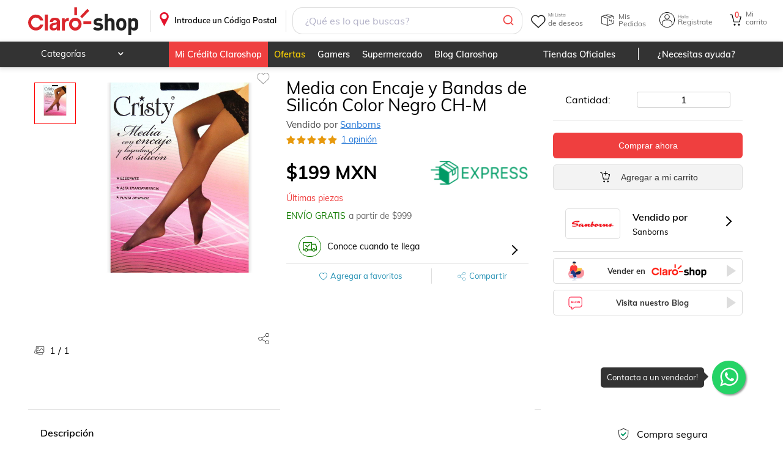

--- FILE ---
content_type: text/html; charset=utf-8
request_url: https://www.claroshop.com/producto/480683/undefined/c/vender-en-internet
body_size: 25625
content:
<!DOCTYPE html><html lang="es-MX"><head><meta charSet="utf-8"/><meta name="viewport" content="width=device-width"/><title>Media con Encaje y Bandas de Silicón Color Negro    CH-M</title><link rel="canonical" href="https://www.claroshop.com/producto/480683/media-con-encaje-y-bandas-de-silicon-color-negro-ch-m"/><meta name="Description" content="Media con Encaje y Bandas de Silicón Color Negro    CH-M Precio Normal: $199.00 M.N null !Compra ahora! ¡Envío Gratis!"/><link rel="shortcut icon" href="/favicon.ico" type="image/x-icon"/><link rel="icon" href="/favicon3.png" sizes="32x32"/><link rel="icon" href="/favicon3.png" sizes="48x48"/><link rel="icon" href="/favicon_96x96.png" sizes="96x96"/><link rel="icon" href="/favicon_144x144.png" sizes="144x144"/><meta name="viewport" content="width=device-width, initial-scale=1"/><meta name="theme-color" content="#EB0028"/><meta name="google" content="notranslate"/><link rel="apple-touch-icon" href="/recursos_mobile/img/icon-touch-192.png"/><meta name="apple-mobile-web-app-capable" content="yes"/><meta name="apple-mobile-web-app-status-bar-style" content="black-translucent"/><link rel="preconnect" href="https://csapi.claroshop.com"/><link rel="preconnect" href="https://resources.claroshop.com"/><link rel="preconnect" href="https://www.googletagmanager.com"/><link rel="preconnect" href="https://recommender.scarabresearch.com"/><link rel="preconnect" href="https://eum-orange-saas.instana.io"/><link rel="preconnect" href="https://eum.instana.io"/><link rel="manifest" href="/recursos_mobile/manifest.json"/><link rel="preload" href="/resources/fonts/muli_bold.ttf" as="font" type="font/ttf" crossorigin="anonymous"/><link rel="preload" href="/resources/fonts/muli_regular.ttf" as="font" type="font/ttf" crossorigin="anonymous"/><link rel="preload" href="/resources/fonts/muli_semi_bold.ttf" as="font" type="font/ttf" crossorigin="anonymous"/><link rel="preload" href="/resources/fonts/fontawesome-webfont.woff2?v=4.5.0" as="font" type="font/woff2" crossorigin="anonymous"/><link rel="preload" as="style" href="/resources/muli.css"/><link rel="preload" as="style" href="/resources/font-awesome.css"/><link rel="preload" as="script" href="/config/runtime-config.js?version=0.0.2"/><script src="/config/runtime-config.js?version=0.0.2" async=""></script><script src="https://www.googletagmanager.com/gtag/js?id=GTM-K7PM8MQ" async=""></script><script asynchronous="true">(function (s, t, a, n) {
                                s[t] || (s[t] = a, n = s[a] = function () { n.q.push(arguments) },
                                n.q = [], n.v = 2, n.l = 1 * new Date)
                                })(window, "InstanaEumObject", "ineum");
                                ineum('reportingUrl', 'https://eum-orange-saas.instana.io');
                                ineum('key', 'A3vuFGJRRJ2MTvVDExSN5Q');
                                ineum('trackSessions');
                                ineum("allowedOrigins", [/.*csapi\.claroshop\.com.*/i])
                                </script><script defer="" crossorigin="anonymous" src="https://eum.instana.io/eum.min.js"></script><script asynchronous="true">
                          window.dataLayer = window.dataLayer || [];
                          function gtag(){dataLayer.push(arguments);}
                          gtag('js', new Date());
                          gtag('config', 'GTM-K7PM8MQ', {
                            page_path: window.location.pathname,
                          });
                        </script><script type="module">
                                    import { initializeApp } from "https://www.gstatic.com/firebasejs/10.7.2/firebase-app.js";
                                    import { getAnalytics, logEvent, setUserId, setUserProperties } from "https://www.gstatic.com/firebasejs/10.7.2/firebase-analytics.js";

                                    // Your web app's Firebase configuration
                                    // For Firebase JS SDK v7.20.0 and later, measurementId is optional
                                    window.firebaseConfig = {"apiKey":"AIzaSyCZUPHu0JuvaAzGMwBuHDCRvNvTrL5K5_A","authDomain":"claro-shop-app.firebaseapp.com","databaseURL":"https://claro-shop-app.firebaseio.com","projectId":"claro-shop-app","storageBucket":"claro-shop-app.appspot.com","messagingSenderId":"130585039458","appId":"1:130585039458:web:df67a0e96051eaa62bb73b","measurementId":"G-N7FDVCN2ZS"};

                                    // Initialize Firebase
                                    window.appFirebase = initializeApp(firebaseConfig)
                                    window.analytics = getAnalytics(appFirebase)
                                    window.logEvent = logEvent
                                    window.setUserId = setUserId
                                    window.setUserProperties = setUserProperties
                                </script><meta property="og:title" content="media-con-encaje-y-bandas-de-silicon-color-negro-ch-m"/><meta property="og:description" content="Media con Encaje y Bandas de Silicón Color Negro    CH-M Precio Normal: $199.00 M.N null !Compra ahora! ¡Envío Gratis!"/><meta property="og:image" content="https://resources.claroshop.com/imagenes-sanborns-ii/1200/7506230900668.jpg"/><meta property="og:image:alt" content="media-con-encaje-y-bandas-de-silicon-color-negro-ch-m"/><meta property="og:url" content="https://www.claroshop.com/producto/480683/media-con-encaje-y-bandas-de-silicon-color-negro-ch-m"/><meta property="og:type" content="website"/><meta name="twitter:card" content="summary"/><meta name="twitter:site" content="https://www.claroshop.com/producto/480683/media-con-encaje-y-bandas-de-silicon-color-negro-ch-m"/><meta name="twitter:url" content="https://www.claroshop.com/producto/480683/media-con-encaje-y-bandas-de-silicon-color-negro-ch-m"/><meta name="twitter:title" content="media-con-encaje-y-bandas-de-silicon-color-negro-ch-m"/><meta name="twitter:description" content="Media con Encaje y Bandas de Silicón Color Negro    CH-M Precio Normal: $199.00 M.N null !Compra ahora! ¡Envío Gratis!"/><meta name="twitter:image" content="https://resources.claroshop.com/imagenes-sanborns-ii/1200/7506230900668.jpg"/><meta name="twitter:domain" content="https://www.claroshop.com/producto/480683/media-con-encaje-y-bandas-de-silicon-color-negro-ch-m"/><script type="application/ld+json">
                            {
                "@context": "https://schema.org/",
                "@type": "Product",
                "name": "Media con Encaje y Bandas de Silicón Color Negro    CH-M",
                "image": ["https://resources.claroshop.com/imagenes-sanborns-ii/1200/7506230900668.jpg"],
                "description": "Elaborada con la mejor calidad, media con encaje, banda de silicón, elegancia, alta transparencia.",
                "sku": "2490762",
                "mpn":"7506230900668",
                "category": "Ropa  ", 
                "productID":"480683",
                "height": "20",
                "width": "20",
                "model": "Media con Encaje y Silicón",
            
                "brand": {
                    "@type": "Brand",
                    "name": "CRISTY"
                },
                "review": {
                    "@type":"Review",
                    "datePublished": "",
                    "reviewBody": "",
                    "name": "",
                    "author":{
                        "@type":"Person",
                        "name":"Usuario de Claroshop"
                    },
                    "reviewRating": {
                        "@type": "Rating",
                        "bestRating": "5",
                        "ratingValue": "4",
                        "worstRating": "0"
                    }
                },
                "aggregateRating": {
                    "@type": "AggregateRating",
                    "ratingValue":"4",
                    "reviewCount": "1"
                },
                "offers": {
                    "@type": "Offer",
                    "url": "https://www.claroshop.com/480683/media-con-encaje-y-bandas-de-silicon-color-negro-ch-m/",
                    "priceCurrency": "MXN",
                    "price": "199",
                    "priceValidUntil": "2026-01-29",
                    "itemCondition": "https://schema.org/UsedCondition",
                    "availability": "https://schema.org/InStock"
                }
            }
                        </script><meta name="next-head-count" content="5"/><link rel="preload" href="/home/_next/static/css/c43292c14c5f6812.css" as="style"/><link rel="stylesheet" href="/home/_next/static/css/c43292c14c5f6812.css" data-n-g=""/><link rel="preload" href="/home/_next/static/css/98d5221ad8c9db35.css" as="style"/><link rel="stylesheet" href="/home/_next/static/css/98d5221ad8c9db35.css" data-n-p=""/><link rel="preload" href="/home/_next/static/css/866fdfdfeef94241.css" as="style"/><link rel="stylesheet" href="/home/_next/static/css/866fdfdfeef94241.css" data-n-p=""/><link rel="preload" href="/home/_next/static/css/613fa2a223994890.css" as="style"/><link rel="stylesheet" href="/home/_next/static/css/613fa2a223994890.css" data-n-p=""/><link rel="preload" href="/home/_next/static/css/a89f49eb23af2d09.css" as="style"/><link rel="stylesheet" href="/home/_next/static/css/a89f49eb23af2d09.css" data-n-p=""/><noscript data-n-css=""></noscript><script defer="" nomodule="" src="/home/_next/static/chunks/polyfills-c67a75d1b6f99dc8.js"></script><script src="/home/_next/static/chunks/webpack-762077094d7da83f.js" defer=""></script><script src="/home/_next/static/chunks/framework-ce84985cd166733a.js" defer=""></script><script src="/home/_next/static/chunks/main-d00d5663238d9843.js" defer=""></script><script src="/home/_next/static/chunks/pages/_app-7ac42ccc54eff30d.js" defer=""></script><script src="/home/_next/static/chunks/7302-4219c2d63b7196e1.js" defer=""></script><script src="/home/_next/static/chunks/6296-4d2cf56b4626bc15.js" defer=""></script><script src="/home/_next/static/chunks/7333-f82aca128d642a35.js" defer=""></script><script src="/home/_next/static/chunks/8242-586aec104a9af6fb.js" defer=""></script><script src="/home/_next/static/chunks/5941-def0b408780e9567.js" defer=""></script><script src="/home/_next/static/chunks/6633-9da2f76daa01970d.js" defer=""></script><script src="/home/_next/static/chunks/4861-3043ff7f3e464dfa.js" defer=""></script><script src="/home/_next/static/chunks/6053-1b8f68aa04e9f615.js" defer=""></script><script src="/home/_next/static/chunks/1774-4f83d57146398d1d.js" defer=""></script><script src="/home/_next/static/chunks/3315-2adc3c9a0cb39849.js" defer=""></script><script src="/home/_next/static/chunks/7546-4974a1bb0e8b1720.js" defer=""></script><script src="/home/_next/static/chunks/pages/producto/%5B%5B...producto%5D%5D-cb382e91b38cc6ab.js" defer=""></script><script src="/home/_next/static/root_app_claroshop/_buildManifest.js" defer=""></script><script src="/home/_next/static/root_app_claroshop/_ssgManifest.js" defer=""></script></head><body><div id="__next"><div class="desktopView theme_claroshop"><header class="stylesHeader_rel__e62Oz"><div class="showDescktop"><div class="stylesHeader_headerSup__non1y headerSup"><div class="container"><a href="/" class="stylesHeader_logoPortal__lLzpj">.</a><div class="stylesBarCP_barHeaderCP__27q8G"><div class="stylesBarCP_titleCP__SolJp"><p>Introduce un Código Postal</p></div></div><div class="SearchHeader_fakeSearch__e0ZeH"></div><div class="menuPrincipal_menuPrincipal__f_p1M"><div class="menuPrincipal_ocultarMenu__dAyS_"><div class="styleWishlist_heartIcon__ml1jN" alt="Ir a Wishlist"><span class="styleWishlist_textReference__PjwnA"><span class="styleWishlist_smallText__G_T8v">Mi Lista</span>de deseos</span></div><div class="styleMisPedidos_icoPedidos__ZmICj" aria-label="Ir a Mis Pedidos"><span class="styleMisPedidos_textReference__wYm2k">Mis Pedidos</span></div><div class="styleheaderLogin_login__qUZNW styleheaderLogin_icoMiCuenta__jXzMM"><span class="styleheaderLogin_textReference__vxCo2"><span class="styleheaderLogin_smallText__KCzYC">Hola</span> Registrate</span><div class="styleheaderLogin_box__login__wlFo_" id="box__login"><dl class="styleheaderLogin_logIn__LSWEp"><dt><span class="styleheaderLogin_redBtn__UxzTw undefined" aria-label="Ingresar">Ingresar</span></dt><dd><p>¿Eres Nuevo?</p><span class="styleheaderLogin_standardBtn__a2LT9 undefined" aria-label="Registro">Regístrate</span></dd></dl></div></div><a href="/carrito/detalle" class="CartCount_cartIcon__L4ZGA"><span class="CartCount_contCart__1NvPI">0</span><span class="CartCount_textReference__sQEmB"><span class="CartCount_smallText__n6SH3">Mi</span>carrito</span></a></div></div></div></div><div class="stylesHeader_headerInf__CXfKs"><div class="container"><nav class="MenuCatHeader_categoryMenuHeader__FJCw2"><ul><li class="MenuCategoria_productosNewCat__f_73C"><p>Categorías</p><div class="MenuCategoria_menuHeader__GSrd7"><div class="MenuCategoria_subMenu__SDW1G"><div class="MenuCategoria_menuFirstLevel__JRJwZ"><div class="MenuCategoria_contFL__Rbr60"><a href="/cat/celulares%20y%20telefon%C3%ADa?id=21825" class="ico-">Celulares y telefonía</a><div class="MenuCategoria_menuSecondLevel__ITcpz"><div class="MenuCategoria_contSL__FmOUg"><div class="MenuCategoria_menuThirdLevel__A8v8z"><div class="MenuCategoria_more___xe84 MenuCategoria_contTL__IUKQo"><a href="/cat/celulares%20y%20telefon%C3%ADa/celulares?id=20000" class="">Celulares</a><ul><li class="MenuCategoria_alone__PQx7S MenuCategoria_marginTopCa__OU9oM"><a href="/cat/celulares%20y%20telefon%C3%ADa/celulares/fundas%20y%20micas?id=20063" class="">Fundas y micas</a></li><li class="MenuCategoria_alone__PQx7S MenuCategoria_marginTopCa__OU9oM"><a href="/cat/celulares%20y%20telefon%C3%ADa/celulares/accesorios%20para%20celulares?id=20068" class="">Accesorios para celulares</a></li><li class="MenuCategoria_alone__PQx7S MenuCategoria_marginTopCa__OU9oM"><a href="/cat/celulares%20y%20telefon%C3%ADa/celulares/desbloqueados?id=20029" class="">Desbloqueados</a></li><li class="MenuCategoria_alone__PQx7S MenuCategoria_marginTopCa__OU9oM"><a href="/cat/celulares%20y%20telefon%C3%ADa/celulares/relojes%20inteligentes?id=20057" class="">Relojes inteligentes</a></li><li class="MenuCategoria_alone__PQx7S MenuCategoria_marginTopCa__OU9oM"><a href="/cat/celulares%20y%20telefon%C3%ADa/celulares/de%20prepago?id=20001" class="">De prepago</a></li><li class="MenuCategoria_alone__PQx7S MenuCategoria_marginTopCa__OU9oM"><a href="/cat/celulares%20y%20telefon%C3%ADa/celulares/refacciones" class="">Refacciones</a></li><li class="MenuCategoria_alone__PQx7S MenuCategoria_marginTopCa__OU9oM"><a href="/cat/celulares%20y%20telefon%C3%ADa/celulares?id=20000" class="">Ver más</a></li></ul></div><div class="MenuCategoria_more___xe84 MenuCategoria_contTL__IUKQo"><a href="/cat/celulares%20y%20telefon%C3%ADa/telefon%C3%ADa%20y%20comunicaci%C3%B3n?id=20076" class="">Telefonía y comunicación</a><ul><li class="MenuCategoria_alone__PQx7S MenuCategoria_marginTopCa__OU9oM"><a href="/cat/celulares%20y%20telefon%C3%ADa/telefon%C3%ADa%20y%20comunicaci%C3%B3n/tel%C3%A9fonos%20fijos?id=20077" class="">Teléfonos fijos</a></li><li class="MenuCategoria_alone__PQx7S MenuCategoria_marginTopCa__OU9oM"><a href="/cat/celulares%20y%20telefon%C3%ADa/telefon%C3%ADa%20y%20comunicaci%C3%B3n/walkie%20toki?id=20079" class="">Walkie toki</a></li><li class="MenuCategoria_alone__PQx7S MenuCategoria_marginTopCa__OU9oM"><a href="/cat/celulares%20y%20telefon%C3%ADa/telefon%C3%ADa%20y%20comunicaci%C3%B3n/otros?id=20080" class="">Otros</a></li><li class="MenuCategoria_alone__PQx7S MenuCategoria_marginTopCa__OU9oM"><a href="/cat/celulares%20y%20telefon%C3%ADa/telefon%C3%ADa%20y%20comunicaci%C3%B3n/tel%C3%A9fonos%20inal%C3%A1mbricos?id=20078" class="">Teléfonos inalámbricos</a></li></ul></div></div></div></div></div></div><div class="MenuCategoria_menuFirstLevel__JRJwZ"><div class="MenuCategoria_contFL__Rbr60"><a href="/cat/electr%C3%B3nica%20y%20tecnolog%C3%ADa?id=21826" class="ico-">Electrónica y tecnología</a><div class="MenuCategoria_menuSecondLevel__ITcpz"><div class="MenuCategoria_contSL__FmOUg"><div class="MenuCategoria_menuThirdLevel__A8v8z"><div class="MenuCategoria_more___xe84 MenuCategoria_contTL__IUKQo"><a href="/cat/electr%C3%B3nica%20y%20tecnolog%C3%ADa/tv%20y%20video?id=20081" class="">Tv y video</a><ul><li class="MenuCategoria_alone__PQx7S MenuCategoria_marginTopCa__OU9oM"><a href="/cat/electr%C3%B3nica%20y%20tecnolog%C3%ADa/tv%20y%20video/televisiones?id=20082" class="">Televisiones</a></li><li class="MenuCategoria_alone__PQx7S MenuCategoria_marginTopCa__OU9oM"><a href="/cat/electr%C3%B3nica%20y%20tecnolog%C3%ADa/tv%20y%20video/dispositivos%20streaming?id=20083" class="">Dispositivos streaming</a></li><li class="MenuCategoria_alone__PQx7S MenuCategoria_marginTopCa__OU9oM"><a href="/cat/electr%C3%B3nica%20y%20tecnolog%C3%ADa/tv%20y%20video/proyectores%20y%20pantallas?id=20084" class="">Proyectores y pantallas</a></li><li class="MenuCategoria_alone__PQx7S MenuCategoria_marginTopCa__OU9oM"><a href="/cat/electr%C3%B3nica%20y%20tecnolog%C3%ADa/tv%20y%20video/reproductores%20bluray%20y%20dvd&#x27;s?id=20085" class="">Reproductores bluray y dvd&#x27;s</a></li><li class="MenuCategoria_alone__PQx7S MenuCategoria_marginTopCa__OU9oM"><a href="/cat/electr%C3%B3nica%20y%20tecnolog%C3%ADa/tv%20y%20video/soportes?id=20086" class="">Soportes</a></li><li class="MenuCategoria_alone__PQx7S MenuCategoria_marginTopCa__OU9oM"><a href="/cat/electr%C3%B3nica%20y%20tecnolog%C3%ADa/tv%20y%20video/accesorios?id=20088" class="">Accesorios</a></li></ul></div><div class="MenuCategoria_more___xe84 MenuCategoria_contTL__IUKQo"><a href="/cat/electr%C3%B3nica%20y%20tecnolog%C3%ADa/audio%20y%20equipos%20de%20sonido?id=20089" class="">Audio y equipos de sonido</a><ul><li class="MenuCategoria_alone__PQx7S MenuCategoria_marginTopCa__OU9oM"><a href="/cat/electr%C3%B3nica%20y%20tecnolog%C3%ADa/audio%20y%20equipos%20de%20sonido/aud%C3%ADfonos%20y%20manos%20libres?id=20090" class="">Audífonos y manos libres</a></li><li class="MenuCategoria_alone__PQx7S MenuCategoria_marginTopCa__OU9oM"><a href="/cat/electr%C3%B3nica%20y%20tecnolog%C3%ADa/audio%20y%20equipos%20de%20sonido/teatro%20en%20casa?id=20091" class="">Teatro en casa</a></li><li class="MenuCategoria_alone__PQx7S MenuCategoria_marginTopCa__OU9oM"><a href="/cat/electr%C3%B3nica%20y%20tecnolog%C3%ADa/audio%20y%20equipos%20de%20sonido/amplificadores?id=20092" class="">Amplificadores</a></li><li class="MenuCategoria_alone__PQx7S MenuCategoria_marginTopCa__OU9oM"><a href="/cat/electr%C3%B3nica%20y%20tecnolog%C3%ADa/audio%20y%20equipos%20de%20sonido/audio%20para%20auto?id=20093" class="">Audio para auto</a></li><li class="MenuCategoria_alone__PQx7S MenuCategoria_marginTopCa__OU9oM"><a href="/cat/electr%C3%B3nica%20y%20tecnolog%C3%ADa/audio%20y%20equipos%20de%20sonido/bocinas?id=20094" class="">Bocinas</a></li><li class="MenuCategoria_alone__PQx7S MenuCategoria_marginTopCa__OU9oM"><a href="/cat/electr%C3%B3nica%20y%20tecnolog%C3%ADa/audio%20y%20equipos%20de%20sonido/consolas%20y%20mezcladoras?id=20095" class="">Consolas y mezcladoras</a></li><li class="MenuCategoria_alone__PQx7S MenuCategoria_marginTopCa__OU9oM"><a href="/cat/electr%C3%B3nica%20y%20tecnolog%C3%ADa/audio%20y%20equipos%20de%20sonido?id=20089" class="">Ver más</a></li></ul></div><div class="MenuCategoria_more___xe84 MenuCategoria_contTL__IUKQo"><a href="/cat/electr%C3%B3nica%20y%20tecnolog%C3%ADa/c%C3%A1mara%20y%20fotograf%C3%ADa?id=20098" class="">Cámara y fotografía</a><ul><li class="MenuCategoria_alone__PQx7S MenuCategoria_marginTopCa__OU9oM"><a href="/cat/electr%C3%B3nica%20y%20tecnolog%C3%ADa/c%C3%A1mara%20y%20fotograf%C3%ADa/videoc%C3%A1maras?id=20099" class="">Videocámaras</a></li><li class="MenuCategoria_alone__PQx7S MenuCategoria_marginTopCa__OU9oM"><a href="/cat/electr%C3%B3nica%20y%20tecnolog%C3%ADa/c%C3%A1mara%20y%20fotograf%C3%ADa/c%C3%A1maras%20anal%C3%B3gicas?id=20100" class="">Cámaras analógicas</a></li><li class="MenuCategoria_alone__PQx7S MenuCategoria_marginTopCa__OU9oM"><a href="/cat/electr%C3%B3nica%20y%20tecnolog%C3%ADa/c%C3%A1mara%20y%20fotograf%C3%ADa/c%C3%A1maras%20digitales?id=20101" class="">Cámaras digitales</a></li><li class="MenuCategoria_alone__PQx7S MenuCategoria_marginTopCa__OU9oM"><a href="/cat/electr%C3%B3nica%20y%20tecnolog%C3%ADa/c%C3%A1mara%20y%20fotograf%C3%ADa/r%C3%A9flex%2Fsemiprofesionales?id=20102" class="">Réflex/semiprofesionales</a></li><li class="MenuCategoria_alone__PQx7S MenuCategoria_marginTopCa__OU9oM"><a href="/cat/electr%C3%B3nica%20y%20tecnolog%C3%ADa/c%C3%A1mara%20y%20fotograf%C3%ADa/drones?id=20103" class="">Drones</a></li><li class="MenuCategoria_alone__PQx7S MenuCategoria_marginTopCa__OU9oM"><a href="/cat/electr%C3%B3nica%20y%20tecnolog%C3%ADa/c%C3%A1mara%20y%20fotograf%C3%ADa/go-pro?id=20104" class="">Go-pro</a></li><li class="MenuCategoria_alone__PQx7S MenuCategoria_marginTopCa__OU9oM"><a href="/cat/electr%C3%B3nica%20y%20tecnolog%C3%ADa/c%C3%A1mara%20y%20fotograf%C3%ADa?id=20098" class="">Ver más</a></li></ul></div><div class="MenuCategoria_more___xe84 MenuCategoria_contTL__IUKQo"><a href="/cat/electr%C3%B3nica%20y%20tecnolog%C3%ADa/c%C3%B3mputo%20y%20tabletas?id=20106" class="">Cómputo y tabletas</a><ul><li class="MenuCategoria_alone__PQx7S MenuCategoria_marginTopCa__OU9oM"><a href="/cat/electr%C3%B3nica%20y%20tecnolog%C3%ADa/c%C3%B3mputo%20y%20tabletas/computadoras%20de%20escritorio?id=20107" class="">Computadoras de escritorio</a></li><li class="MenuCategoria_alone__PQx7S MenuCategoria_marginTopCa__OU9oM"><a href="/cat/electr%C3%B3nica%20y%20tecnolog%C3%ADa/c%C3%B3mputo%20y%20tabletas/laptops?id=20108" class="">Laptops</a></li><li class="MenuCategoria_alone__PQx7S MenuCategoria_marginTopCa__OU9oM"><a href="/cat/electr%C3%B3nica%20y%20tecnolog%C3%ADa/c%C3%B3mputo%20y%20tabletas/tabletas?id=20109" class="">Tabletas</a></li><li class="MenuCategoria_alone__PQx7S MenuCategoria_marginTopCa__OU9oM"><a href="/cat/electr%C3%B3nica%20y%20tecnolog%C3%ADa/c%C3%B3mputo%20y%20tabletas/software?id=20110" class="">Software</a></li><li class="MenuCategoria_alone__PQx7S MenuCategoria_marginTopCa__OU9oM"><a href="/cat/electr%C3%B3nica%20y%20tecnolog%C3%ADa/c%C3%B3mputo%20y%20tabletas/pc%20gaming?id=20111" class="">Pc gaming</a></li><li class="MenuCategoria_alone__PQx7S MenuCategoria_marginTopCa__OU9oM"><a href="/cat/electr%C3%B3nica%20y%20tecnolog%C3%ADa/c%C3%B3mputo%20y%20tabletas/impresoras%20e%20insumos?id=20112" class="">Impresoras e insumos</a></li><li class="MenuCategoria_alone__PQx7S MenuCategoria_marginTopCa__OU9oM"><a href="/cat/electr%C3%B3nica%20y%20tecnolog%C3%ADa/c%C3%B3mputo%20y%20tabletas?id=20106" class="">Ver más</a></li></ul></div><div class="MenuCategoria_more___xe84 MenuCategoria_contTL__IUKQo"><a href="/cat/electr%C3%B3nica%20y%20tecnolog%C3%ADa/accesorios?id=20119" class="">Accesorios</a><ul><li class="MenuCategoria_alone__PQx7S MenuCategoria_marginTopCa__OU9oM"><a href="/cat/electr%C3%B3nica%20y%20tecnolog%C3%ADa/accesorios/gadgets?id=21974" class="">Gadgets</a></li></ul></div></div></div></div></div></div><div class="MenuCategoria_menuFirstLevel__JRJwZ"><div class="MenuCategoria_contFL__Rbr60"><a href="/cat/videojuegos?id=21827" class="ico-">Videojuegos</a><div class="MenuCategoria_menuSecondLevel__ITcpz"><div class="MenuCategoria_contSL__FmOUg"><div class="MenuCategoria_menuThirdLevel__A8v8z"><div class="MenuCategoria_more___xe84 MenuCategoria_contTL__IUKQo"><a href="/cat/videojuegos/xbox?id=20120" class="">Xbox</a><ul><li class="MenuCategoria_alone__PQx7S MenuCategoria_marginTopCa__OU9oM"><a href="/cat/videojuegos/xbox/consolas?id=20121" class="">Consolas</a></li><li class="MenuCategoria_alone__PQx7S MenuCategoria_marginTopCa__OU9oM"><a href="/cat/videojuegos/xbox/juegos?id=20122" class="">Juegos</a></li><li class="MenuCategoria_alone__PQx7S MenuCategoria_marginTopCa__OU9oM"><a href="/cat/videojuegos/xbox/accesorios?id=20123" class="">Accesorios</a></li></ul></div><div class="MenuCategoria_more___xe84 MenuCategoria_contTL__IUKQo"><a href="/cat/videojuegos/nintendo?id=20124" class="">Nintendo</a><ul><li class="MenuCategoria_alone__PQx7S MenuCategoria_marginTopCa__OU9oM"><a href="/cat/videojuegos/nintendo/consolas?id=20125" class="">Consolas</a></li><li class="MenuCategoria_alone__PQx7S MenuCategoria_marginTopCa__OU9oM"><a href="/cat/videojuegos/nintendo/juegos?id=20126" class="">Juegos</a></li><li class="MenuCategoria_alone__PQx7S MenuCategoria_marginTopCa__OU9oM"><a href="/cat/videojuegos/nintendo/accesorios?id=20127" class="">Accesorios</a></li></ul></div><div class="MenuCategoria_more___xe84 MenuCategoria_contTL__IUKQo"><a href="/cat/videojuegos/playstation?id=20128" class="">Playstation</a><ul><li class="MenuCategoria_alone__PQx7S MenuCategoria_marginTopCa__OU9oM"><a href="/cat/videojuegos/playstation/consolas?id=20129" class="">Consolas</a></li><li class="MenuCategoria_alone__PQx7S MenuCategoria_marginTopCa__OU9oM"><a href="/cat/videojuegos/playstation/juegos?id=20130" class="">Juegos</a></li><li class="MenuCategoria_alone__PQx7S MenuCategoria_marginTopCa__OU9oM"><a href="/cat/videojuegos/playstation/accesorios?id=20131" class="">Accesorios</a></li></ul></div><div class="MenuCategoria_more___xe84 MenuCategoria_contTL__IUKQo"><a href="/cat/videojuegos/pc?id=20132" class="">Pc</a><ul><li class="MenuCategoria_alone__PQx7S MenuCategoria_marginTopCa__OU9oM"><a href="/cat/videojuegos/pc/consolas?id=20133" class="">Consolas</a></li><li class="MenuCategoria_alone__PQx7S MenuCategoria_marginTopCa__OU9oM"><a href="/cat/videojuegos/pc/juegos?id=20134" class="">Juegos</a></li><li class="MenuCategoria_alone__PQx7S MenuCategoria_marginTopCa__OU9oM"><a href="/cat/videojuegos/pc/accesorios?id=20135" class="">Accesorios</a></li></ul></div><div class="MenuCategoria_more___xe84 MenuCategoria_contTL__IUKQo"><a href="/cat/videojuegos/preventa?id=21978" class="">Preventa</a><ul><li class="MenuCategoria_alone__PQx7S MenuCategoria_marginTopCa__OU9oM"><a href="/cat/videojuegos/preventa/preventas?id=21979" class="">Preventas</a></li></ul></div></div></div></div></div></div><div class="MenuCategoria_menuFirstLevel__JRJwZ"><div class="MenuCategoria_contFL__Rbr60"><a href="/cat/hogar%20y%20jard%C3%ADn?id=21828" class="ico-">Hogar y jardín</a><div class="MenuCategoria_menuSecondLevel__ITcpz"><div class="MenuCategoria_contSL__FmOUg"><div class="MenuCategoria_menuThirdLevel__A8v8z"><div class="MenuCategoria_more___xe84 MenuCategoria_contTL__IUKQo"><a href="/cat/hogar%20y%20jard%C3%ADn/muebles?id=20136" class="">Muebles</a><ul><li class="MenuCategoria_alone__PQx7S MenuCategoria_marginTopCa__OU9oM"><a href="/cat/hogar%20y%20jard%C3%ADn/muebles/salas%20y%20family%20room?id=20137" class="">Salas y family room</a></li><li class="MenuCategoria_alone__PQx7S MenuCategoria_marginTopCa__OU9oM"><a href="/cat/hogar%20y%20jard%C3%ADn/muebles/comedor%20y%20cocina?id=20154" class="">Comedor y cocina</a></li><li class="MenuCategoria_alone__PQx7S MenuCategoria_marginTopCa__OU9oM"><a href="/cat/hogar%20y%20jard%C3%ADn/muebles/colchones%20y%20boxes?id=20165" class="">Colchones y boxes</a></li><li class="MenuCategoria_alone__PQx7S MenuCategoria_marginTopCa__OU9oM"><a href="/cat/hogar%20y%20jard%C3%ADn/muebles/rec%C3%A1maras?id=20175" class="">Recámaras</a></li><li class="MenuCategoria_alone__PQx7S MenuCategoria_marginTopCa__OU9oM"><a href="/cat/hogar%20y%20jard%C3%ADn/muebles/ba%C3%B1o?id=20185" class="">Baño</a></li></ul></div><div class="MenuCategoria_more___xe84 MenuCategoria_contTL__IUKQo"><a href="/cat/hogar%20y%20jard%C3%ADn/hogar?id=20189" class="">Hogar</a><ul><li class="MenuCategoria_alone__PQx7S MenuCategoria_marginTopCa__OU9oM"><a href="/cat/hogar%20y%20jard%C3%ADn/hogar/decoraci%C3%B3n?id=20190" class="">Decoración</a></li><li class="MenuCategoria_alone__PQx7S MenuCategoria_marginTopCa__OU9oM"><a href="/cat/hogar%20y%20jard%C3%ADn/hogar/ba%C3%B1os?id=20209" class="">Baños</a></li><li class="MenuCategoria_alone__PQx7S MenuCategoria_marginTopCa__OU9oM"><a href="/cat/hogar%20y%20jard%C3%ADn/hogar/limpieza%20y%20organizaci%C3%B3n%20del%20hogar?id=20217" class="">Limpieza y organización del hogar</a></li><li class="MenuCategoria_alone__PQx7S MenuCategoria_marginTopCa__OU9oM"><a href="/cat/hogar%20y%20jard%C3%ADn/hogar/cocina?id=20231" class="">Cocina</a></li><li class="MenuCategoria_alone__PQx7S MenuCategoria_marginTopCa__OU9oM"><a href="/cat/hogar%20y%20jard%C3%ADn/hogar/blancos?id=20251" class="">Blancos</a></li></ul></div><div class="MenuCategoria_more___xe84 MenuCategoria_contTL__IUKQo"><a href="/cat/hogar%20y%20jard%C3%ADn/mejora%20de%20hogar?id=20268" class="">Mejora de hogar</a><ul><li class="MenuCategoria_alone__PQx7S MenuCategoria_marginTopCa__OU9oM"><a href="/cat/hogar%20y%20jard%C3%ADn/mejora%20de%20hogar/pisos%20y%20alfombras?id=20269" class="">Pisos y alfombras</a></li><li class="MenuCategoria_alone__PQx7S MenuCategoria_marginTopCa__OU9oM"><a href="/cat/hogar%20y%20jard%C3%ADn/mejora%20de%20hogar/protecci%C3%B3n%20y%20seguridad?id=20272" class="">Protección y seguridad</a></li><li class="MenuCategoria_alone__PQx7S MenuCategoria_marginTopCa__OU9oM"><a href="/cat/hogar%20y%20jard%C3%ADn/mejora%20de%20hogar/fregaderos?id=21840" class="">Fregaderos</a></li><li class="MenuCategoria_alone__PQx7S MenuCategoria_marginTopCa__OU9oM"><a href="/cat/hogar%20y%20jard%C3%ADn/mejora%20de%20hogar/limpieza%20y%20conservaci%C3%B3n" class="">Limpieza y conservación</a></li></ul></div><div class="MenuCategoria_more___xe84 MenuCategoria_contTL__IUKQo"><a href="/cat/hogar%20y%20jard%C3%ADn/electrodom%C3%A9sticos%20y%20l%C3%ADnea%20blanca?id=20281" class="">Electrodomésticos y línea blanca</a><ul><li class="MenuCategoria_alone__PQx7S MenuCategoria_marginTopCa__OU9oM"><a href="/cat/hogar%20y%20jard%C3%ADn/electrodom%C3%A9sticos%20y%20l%C3%ADnea%20blanca/electrodom%C3%A9sticos?id=20282" class="">Electrodomésticos</a></li><li class="MenuCategoria_alone__PQx7S MenuCategoria_marginTopCa__OU9oM"><a href="/cat/hogar%20y%20jard%C3%ADn/electrodom%C3%A9sticos%20y%20l%C3%ADnea%20blanca/artefactos%20para%20el%20hogar?id=20307" class="">Artefactos para el hogar</a></li><li class="MenuCategoria_alone__PQx7S MenuCategoria_marginTopCa__OU9oM"><a href="/cat/hogar%20y%20jard%C3%ADn/electrodom%C3%A9sticos%20y%20l%C3%ADnea%20blanca/refrigeraci%C3%B3n?id=20314" class="">Refrigeración</a></li><li class="MenuCategoria_alone__PQx7S MenuCategoria_marginTopCa__OU9oM"><a href="/cat/hogar%20y%20jard%C3%ADn/electrodom%C3%A9sticos%20y%20l%C3%ADnea%20blanca/para%20cocinar?id=20318" class="">Para cocinar</a></li><li class="MenuCategoria_alone__PQx7S MenuCategoria_marginTopCa__OU9oM"><a href="/cat/hogar%20y%20jard%C3%ADn/electrodom%C3%A9sticos%20y%20l%C3%ADnea%20blanca/lavado%20y%20secado%20de%20ropa?id=20324" class="">Lavado y secado de ropa</a></li><li class="MenuCategoria_alone__PQx7S MenuCategoria_marginTopCa__OU9oM"><a href="/cat/hogar%20y%20jard%C3%ADn/electrodom%C3%A9sticos%20y%20l%C3%ADnea%20blanca/lavavajillas?id=20330" class="">Lavavajillas</a></li><li class="MenuCategoria_alone__PQx7S MenuCategoria_marginTopCa__OU9oM"><a href="/cat/hogar%20y%20jard%C3%ADn/electrodom%C3%A9sticos%20y%20l%C3%ADnea%20blanca?id=20281" class="">Ver más</a></li></ul></div><div class="MenuCategoria_more___xe84 MenuCategoria_contTL__IUKQo"><a href="/cat/hogar%20y%20jard%C3%ADn/patio%20y%20jard%C3%ADn?id=20338" class="">Patio y jardín</a><ul><li class="MenuCategoria_alone__PQx7S MenuCategoria_marginTopCa__OU9oM"><a href="/cat/hogar%20y%20jard%C3%ADn/patio%20y%20jard%C3%ADn/muebles%20para%20jard%C3%ADn?id=20339" class="">Muebles para jardín</a></li><li class="MenuCategoria_alone__PQx7S MenuCategoria_marginTopCa__OU9oM"><a href="/cat/hogar%20y%20jard%C3%ADn/patio%20y%20jard%C3%ADn/sombrillas?id=20340" class="">Sombrillas</a></li><li class="MenuCategoria_alone__PQx7S MenuCategoria_marginTopCa__OU9oM"><a href="/cat/hogar%20y%20jard%C3%ADn/patio%20y%20jard%C3%ADn/hamacas?id=20341" class="">Hamacas</a></li><li class="MenuCategoria_alone__PQx7S MenuCategoria_marginTopCa__OU9oM"><a href="/cat/hogar%20y%20jard%C3%ADn/patio%20y%20jard%C3%ADn/carpas?id=20342" class="">Carpas</a></li><li class="MenuCategoria_alone__PQx7S MenuCategoria_marginTopCa__OU9oM"><a href="/cat/hogar%20y%20jard%C3%ADn/patio%20y%20jard%C3%ADn/macetas?id=20343" class="">Macetas</a></li><li class="MenuCategoria_alone__PQx7S MenuCategoria_marginTopCa__OU9oM"><a href="/cat/hogar%20y%20jard%C3%ADn/patio%20y%20jard%C3%ADn/asadores?id=20344" class="">Asadores</a></li><li class="MenuCategoria_alone__PQx7S MenuCategoria_marginTopCa__OU9oM"><a href="/cat/hogar%20y%20jard%C3%ADn/patio%20y%20jard%C3%ADn?id=20338" class="">Ver más</a></li></ul></div><div class="MenuCategoria_more___xe84 MenuCategoria_contTL__IUKQo"><a href="/cat/hogar%20y%20jard%C3%ADn/animales%20y%20mascotas?id=20351" class="">Animales y mascotas</a><ul><li class="MenuCategoria_alone__PQx7S MenuCategoria_marginTopCa__OU9oM"><a href="/cat/hogar%20y%20jard%C3%ADn/animales%20y%20mascotas/aves?id=20352" class="">Aves</a></li><li class="MenuCategoria_alone__PQx7S MenuCategoria_marginTopCa__OU9oM"><a href="/cat/hogar%20y%20jard%C3%ADn/animales%20y%20mascotas/equinos?id=20357" class="">Equinos</a></li><li class="MenuCategoria_alone__PQx7S MenuCategoria_marginTopCa__OU9oM"><a href="/cat/hogar%20y%20jard%C3%ADn/animales%20y%20mascotas/gatos?id=20361" class="">Gatos</a></li><li class="MenuCategoria_alone__PQx7S MenuCategoria_marginTopCa__OU9oM"><a href="/cat/hogar%20y%20jard%C3%ADn/animales%20y%20mascotas/perros?id=20375" class="">Perros</a></li><li class="MenuCategoria_alone__PQx7S MenuCategoria_marginTopCa__OU9oM"><a href="/cat/hogar%20y%20jard%C3%ADn/animales%20y%20mascotas/roedores?id=20391" class="">Roedores</a></li></ul></div><div class="MenuCategoria_more___xe84 MenuCategoria_contTL__IUKQo"><a href="/cat/hogar%20y%20jard%C3%ADn/bazar%20navide%C3%B1o?id=21980" class="">Bazar navideño</a><ul><li class="MenuCategoria_alone__PQx7S MenuCategoria_marginTopCa__OU9oM"><a href="/cat/hogar%20y%20jard%C3%ADn/bazar%20navide%C3%B1o/%C3%A1rboles%20navide%C3%B1os?id=21981" class="">Árboles navideños</a></li><li class="MenuCategoria_alone__PQx7S MenuCategoria_marginTopCa__OU9oM"><a href="/cat/hogar%20y%20jard%C3%ADn/bazar%20navide%C3%B1o/esferas%20y%20accesorios?id=21982" class="">Esferas y accesorios</a></li><li class="MenuCategoria_alone__PQx7S MenuCategoria_marginTopCa__OU9oM"><a href="/cat/hogar%20y%20jard%C3%ADn/bazar%20navide%C3%B1o/decoraci%C3%B3n%20y%20figuras?id=21983" class="">Decoración y figuras</a></li><li class="MenuCategoria_alone__PQx7S MenuCategoria_marginTopCa__OU9oM"><a href="/cat/hogar%20y%20jard%C3%ADn/bazar%20navide%C3%B1o/mesa%20navide%C3%B1a?id=21984" class="">Mesa navideña</a></li></ul></div></div></div></div></div></div><div class="MenuCategoria_menuFirstLevel__JRJwZ"><div class="MenuCategoria_contFL__Rbr60"><a href="/cat/deportes%20y%20ocio?id=21829" class="ico-">Deportes y ocio</a><div class="MenuCategoria_menuSecondLevel__ITcpz"><div class="MenuCategoria_contSL__FmOUg"><div class="MenuCategoria_menuThirdLevel__A8v8z"><div class="MenuCategoria_more___xe84 MenuCategoria_contTL__IUKQo"><a href="/cat/deportes%20y%20ocio/ropa%20deportiva?id=20396" class="">Ropa deportiva</a><ul><li class="MenuCategoria_alone__PQx7S MenuCategoria_marginTopCa__OU9oM"><a href="/cat/deportes%20y%20ocio/ropa%20deportiva/ella?id=20397" class="">Ella</a></li><li class="MenuCategoria_alone__PQx7S MenuCategoria_marginTopCa__OU9oM"><a href="/cat/deportes%20y%20ocio/ropa%20deportiva/%C3%A9l?id=20407" class="">Él</a></li><li class="MenuCategoria_alone__PQx7S MenuCategoria_marginTopCa__OU9oM"><a href="/cat/deportes%20y%20ocio/ropa%20deportiva/ni%C3%B1as?id=20416" class="">Niñas</a></li><li class="MenuCategoria_alone__PQx7S MenuCategoria_marginTopCa__OU9oM"><a href="/cat/deportes%20y%20ocio/ropa%20deportiva/ni%C3%B1os?id=20424" class="">Niños</a></li><li class="MenuCategoria_alone__PQx7S MenuCategoria_marginTopCa__OU9oM"><a href="/cat/deportes%20y%20ocio/ropa%20deportiva/calzado%20deportivo" class="">Calzado deportivo</a></li></ul></div><div class="MenuCategoria_more___xe84 MenuCategoria_contTL__IUKQo"><a href="/cat/deportes%20y%20ocio/accesorios?id=20434" class="">Accesorios</a><ul><li class="MenuCategoria_alone__PQx7S MenuCategoria_marginTopCa__OU9oM"><a href="/cat/deportes%20y%20ocio/accesorios/medici%C3%B3n%20y%20relojes%20deportivos?id=20435" class="">Medición y relojes deportivos</a></li><li class="MenuCategoria_alone__PQx7S MenuCategoria_marginTopCa__OU9oM"><a href="/cat/deportes%20y%20ocio/accesorios/lentes?id=20444" class="">Lentes</a></li><li class="MenuCategoria_alone__PQx7S MenuCategoria_marginTopCa__OU9oM"><a href="/cat/deportes%20y%20ocio/accesorios/gorras?id=20445" class="">Gorras</a></li><li class="MenuCategoria_alone__PQx7S MenuCategoria_marginTopCa__OU9oM"><a href="/cat/deportes%20y%20ocio/accesorios/botellas%20y%20termos?id=20446" class="">Botellas y termos</a></li><li class="MenuCategoria_alone__PQx7S MenuCategoria_marginTopCa__OU9oM"><a href="/cat/deportes%20y%20ocio/accesorios/guantes%2C%20mu%C3%B1equeras%20y%20bandas?id=20447" class="">Guantes, muñequeras y bandas</a></li><li class="MenuCategoria_alone__PQx7S MenuCategoria_marginTopCa__OU9oM"><a href="/cat/deportes%20y%20ocio/accesorios/soporte%20y%20vendas?id=20448" class="">Soporte y vendas</a></li><li class="MenuCategoria_alone__PQx7S MenuCategoria_marginTopCa__OU9oM"><a href="/cat/deportes%20y%20ocio/accesorios?id=20434" class="">Ver más</a></li></ul></div><div class="MenuCategoria_more___xe84 MenuCategoria_contTL__IUKQo"><a href="/cat/deportes%20y%20ocio/aparatos%20de%20ejercicio?id=20453" class="">Aparatos de ejercicio</a><ul><li class="MenuCategoria_alone__PQx7S MenuCategoria_marginTopCa__OU9oM"><a href="/cat/deportes%20y%20ocio/aparatos%20de%20ejercicio/bicicleta?id=20454" class="">Bicicleta</a></li><li class="MenuCategoria_alone__PQx7S MenuCategoria_marginTopCa__OU9oM"><a href="/cat/deportes%20y%20ocio/aparatos%20de%20ejercicio/escaladoras%20y%20el%C3%ADpticas?id=20455" class="">Escaladoras y elípticas</a></li><li class="MenuCategoria_alone__PQx7S MenuCategoria_marginTopCa__OU9oM"><a href="/cat/deportes%20y%20ocio/aparatos%20de%20ejercicio/caminadoras?id=20456" class="">Caminadoras</a></li><li class="MenuCategoria_alone__PQx7S MenuCategoria_marginTopCa__OU9oM"><a href="/cat/deportes%20y%20ocio/aparatos%20de%20ejercicio/remadoras?id=20457" class="">Remadoras</a></li><li class="MenuCategoria_alone__PQx7S MenuCategoria_marginTopCa__OU9oM"><a href="/cat/deportes%20y%20ocio/aparatos%20de%20ejercicio/accesorios?id=20458" class="">Accesorios</a></li><li class="MenuCategoria_alone__PQx7S MenuCategoria_marginTopCa__OU9oM"><a href="/cat/deportes%20y%20ocio/aparatos%20de%20ejercicio/gimnasios%20y%20bancos?id=21839" class="">Gimnasios y bancos</a></li><li class="MenuCategoria_alone__PQx7S MenuCategoria_marginTopCa__OU9oM"><a href="/cat/deportes%20y%20ocio/aparatos%20de%20ejercicio?id=20453" class="">Ver más</a></li></ul></div><div class="MenuCategoria_more___xe84 MenuCategoria_contTL__IUKQo"><a href="/cat/deportes%20y%20ocio/por%20deporte?id=20459" class="">Por deporte</a><ul><li class="MenuCategoria_alone__PQx7S MenuCategoria_marginTopCa__OU9oM"><a href="/cat/deportes%20y%20ocio/por%20deporte/futbol?id=20460" class="">Futbol</a></li><li class="MenuCategoria_alone__PQx7S MenuCategoria_marginTopCa__OU9oM"><a href="/cat/deportes%20y%20ocio/por%20deporte/correr?id=20469" class="">Correr</a></li><li class="MenuCategoria_alone__PQx7S MenuCategoria_marginTopCa__OU9oM"><a href="/cat/deportes%20y%20ocio/por%20deporte/ciclismo?id=20475" class="">Ciclismo</a></li><li class="MenuCategoria_alone__PQx7S MenuCategoria_marginTopCa__OU9oM"><a href="/cat/deportes%20y%20ocio/por%20deporte/nataci%C3%B3n%20y%20buceo?id=20482" class="">Natación y buceo</a></li><li class="MenuCategoria_alone__PQx7S MenuCategoria_marginTopCa__OU9oM"><a href="/cat/deportes%20y%20ocio/por%20deporte/camping%20y%20pesca?id=20494" class="">Camping y pesca</a></li><li class="MenuCategoria_alone__PQx7S MenuCategoria_marginTopCa__OU9oM"><a href="/cat/deportes%20y%20ocio/por%20deporte/basquetbol?id=20505" class="">Basquetbol</a></li><li class="MenuCategoria_alone__PQx7S MenuCategoria_marginTopCa__OU9oM"><a href="/cat/deportes%20y%20ocio/por%20deporte?id=20459" class="">Ver más</a></li></ul></div><div class="MenuCategoria_more___xe84 MenuCategoria_contTL__IUKQo"><a href="/cat/deportes%20y%20ocio/farmacia%20deportiva?id=20595" class="">Farmacia deportiva</a><ul><li class="MenuCategoria_alone__PQx7S MenuCategoria_marginTopCa__OU9oM"><a href="/cat/deportes%20y%20ocio/farmacia%20deportiva/cintas%20y%20suministros?id=20596" class="">Cintas y suministros</a></li><li class="MenuCategoria_alone__PQx7S MenuCategoria_marginTopCa__OU9oM"><a href="/cat/deportes%20y%20ocio/farmacia%20deportiva/vendajes%20y%20ap%C3%B3sitos?id=20597" class="">Vendajes y apósitos</a></li><li class="MenuCategoria_alone__PQx7S MenuCategoria_marginTopCa__OU9oM"><a href="/cat/deportes%20y%20ocio/farmacia%20deportiva/tirantes%2C%20f%C3%A9rulas%20y%20eslingas?id=20598" class="">Tirantes, férulas y eslingas</a></li><li class="MenuCategoria_alone__PQx7S MenuCategoria_marginTopCa__OU9oM"><a href="/cat/deportes%20y%20ocio/farmacia%20deportiva/botiquines%20de%20primeros%20auxilios?id=20599" class="">Botiquines de primeros auxilios</a></li><li class="MenuCategoria_alone__PQx7S MenuCategoria_marginTopCa__OU9oM"><a href="/cat/deportes%20y%20ocio/farmacia%20deportiva/terapia%20caliente%20y%20fr%C3%ADa?id=20600" class="">Terapia caliente y fría</a></li><li class="MenuCategoria_alone__PQx7S MenuCategoria_marginTopCa__OU9oM"><a href="/cat/deportes%20y%20ocio/farmacia%20deportiva/protectores%20bucales?id=20601" class="">Protectores bucales</a></li><li class="MenuCategoria_alone__PQx7S MenuCategoria_marginTopCa__OU9oM"><a href="/cat/deportes%20y%20ocio/farmacia%20deportiva?id=20595" class="">Ver más</a></li></ul></div><div class="MenuCategoria_more___xe84 MenuCategoria_contTL__IUKQo"><a href="/cat/deportes%20y%20ocio/suplementos%20alimenticios?id=20603" class="">Suplementos alimenticios</a><ul><li class="MenuCategoria_alone__PQx7S MenuCategoria_marginTopCa__OU9oM"><a href="/cat/deportes%20y%20ocio/suplementos%20alimenticios/vitaminas%20y%20minerales?id=20604" class="">Vitaminas y minerales</a></li><li class="MenuCategoria_alone__PQx7S MenuCategoria_marginTopCa__OU9oM"><a href="/cat/deportes%20y%20ocio/suplementos%20alimenticios/herbales?id=20605" class="">Herbales</a></li><li class="MenuCategoria_alone__PQx7S MenuCategoria_marginTopCa__OU9oM"><a href="/cat/deportes%20y%20ocio/suplementos%20alimenticios/pro%20bi%C3%B3ticos?id=20606" class="">Pro bióticos</a></li><li class="MenuCategoria_alone__PQx7S MenuCategoria_marginTopCa__OU9oM"><a href="/cat/deportes%20y%20ocio/suplementos%20alimenticios/omegas?id=20607" class="">Omegas</a></li><li class="MenuCategoria_alone__PQx7S MenuCategoria_marginTopCa__OU9oM"><a href="/cat/deportes%20y%20ocio/suplementos%20alimenticios/glucosaminas?id=20608" class="">Glucosaminas</a></li><li class="MenuCategoria_alone__PQx7S MenuCategoria_marginTopCa__OU9oM"><a href="/cat/deportes%20y%20ocio/suplementos%20alimenticios/prote%C3%ADnas?id=20609" class="">Proteínas</a></li><li class="MenuCategoria_alone__PQx7S MenuCategoria_marginTopCa__OU9oM"><a href="/cat/deportes%20y%20ocio/suplementos%20alimenticios?id=20603" class="">Ver más</a></li></ul></div><div class="MenuCategoria_more___xe84 MenuCategoria_contTL__IUKQo"><a href="/cat/deportes%20y%20ocio/instrumentos%20musicales?id=20612" class="">Instrumentos musicales</a><ul><li class="MenuCategoria_alone__PQx7S MenuCategoria_marginTopCa__OU9oM"><a href="/cat/deportes%20y%20ocio/instrumentos%20musicales/guitarras%20y%20bajos?id=20613" class="">Guitarras y bajos</a></li><li class="MenuCategoria_alone__PQx7S MenuCategoria_marginTopCa__OU9oM"><a href="/cat/deportes%20y%20ocio/instrumentos%20musicales/amplificadores?id=20614" class="">Amplificadores</a></li><li class="MenuCategoria_alone__PQx7S MenuCategoria_marginTopCa__OU9oM"><a href="/cat/deportes%20y%20ocio/instrumentos%20musicales/bajos?id=20615" class="">Bajos</a></li><li class="MenuCategoria_alone__PQx7S MenuCategoria_marginTopCa__OU9oM"><a href="/cat/deportes%20y%20ocio/instrumentos%20musicales/bater%C3%ADas%20y%20percusiones?id=20616" class="">Baterías y percusiones</a></li><li class="MenuCategoria_alone__PQx7S MenuCategoria_marginTopCa__OU9oM"><a href="/cat/deportes%20y%20ocio/instrumentos%20musicales/pianos?id=20617" class="">Pianos</a></li><li class="MenuCategoria_alone__PQx7S MenuCategoria_marginTopCa__OU9oM"><a href="/cat/deportes%20y%20ocio/instrumentos%20musicales/instrumentos%20de%20teclado?id=20618" class="">Instrumentos de teclado</a></li><li class="MenuCategoria_alone__PQx7S MenuCategoria_marginTopCa__OU9oM"><a href="/cat/deportes%20y%20ocio/instrumentos%20musicales?id=20612" class="">Ver más</a></li></ul></div><div class="MenuCategoria_more___xe84 MenuCategoria_contTL__IUKQo"><a href="/cat/deportes%20y%20ocio/motocicletas?id=21938" class="">Motocicletas</a><ul><li class="MenuCategoria_alone__PQx7S MenuCategoria_marginTopCa__OU9oM"><a href="/cat/deportes%20y%20ocio/motocicletas/chopper?id=21939" class="">Chopper</a></li><li class="MenuCategoria_alone__PQx7S MenuCategoria_marginTopCa__OU9oM"><a href="/cat/deportes%20y%20ocio/motocicletas/deportivas?id=21940" class="">Deportivas</a></li><li class="MenuCategoria_alone__PQx7S MenuCategoria_marginTopCa__OU9oM"><a href="/cat/deportes%20y%20ocio/motocicletas/scooters?id=21941" class="">Scooters</a></li><li class="MenuCategoria_alone__PQx7S MenuCategoria_marginTopCa__OU9oM"><a href="/cat/deportes%20y%20ocio/motocicletas/doble%20prop%C3%B3sito?id=21942" class="">Doble propósito</a></li><li class="MenuCategoria_alone__PQx7S MenuCategoria_marginTopCa__OU9oM"><a href="/cat/deportes%20y%20ocio/motocicletas/cuatrimotos?id=21943" class="">Cuatrimotos</a></li><li class="MenuCategoria_alone__PQx7S MenuCategoria_marginTopCa__OU9oM"><a href="/cat/deportes%20y%20ocio/motocicletas/cross?id=21947" class="">Cross</a></li><li class="MenuCategoria_alone__PQx7S MenuCategoria_marginTopCa__OU9oM"><a href="/cat/deportes%20y%20ocio/motocicletas?id=21938" class="">Ver más</a></li></ul></div></div></div></div></div></div><div class="MenuCategoria_menuFirstLevel__JRJwZ"><div class="MenuCategoria_contFL__Rbr60"><a href="/cat/animales%20y%20mascotas?id=21844" class="ico-">Animales y mascotas</a><div class="MenuCategoria_menuSecondLevel__ITcpz"><div class="MenuCategoria_contSL__FmOUg"><div class="MenuCategoria_menuThirdLevel__A8v8z"><div class="MenuCategoria_more___xe84 MenuCategoria_contTL__IUKQo"><a href="/cat/animales%20y%20mascotas/perro?id=21845" class="">Perro</a><ul><li class="MenuCategoria_alone__PQx7S MenuCategoria_marginTopCa__OU9oM"><a href="/cat/animales%20y%20mascotas/perro/descanso?id=21851" class="">Descanso</a></li><li class="MenuCategoria_alone__PQx7S MenuCategoria_marginTopCa__OU9oM"><a href="/cat/animales%20y%20mascotas/perro/alimentos%20y%20premios?id=21852" class="">Alimentos y premios</a></li><li class="MenuCategoria_alone__PQx7S MenuCategoria_marginTopCa__OU9oM"><a href="/cat/animales%20y%20mascotas/perro/collares%2C%20arneses%20y%20correas?id=21853" class="">Collares, arneses y correas</a></li><li class="MenuCategoria_alone__PQx7S MenuCategoria_marginTopCa__OU9oM"><a href="/cat/animales%20y%20mascotas/perro/casas%20para%20perros?id=21854" class="">Casas para perros</a></li><li class="MenuCategoria_alone__PQx7S MenuCategoria_marginTopCa__OU9oM"><a href="/cat/animales%20y%20mascotas/perro/desparasitantes?id=21855" class="">Desparasitantes</a></li><li class="MenuCategoria_alone__PQx7S MenuCategoria_marginTopCa__OU9oM"><a href="/cat/animales%20y%20mascotas/perro/entrenamiento?id=21856" class="">Entrenamiento</a></li><li class="MenuCategoria_alone__PQx7S MenuCategoria_marginTopCa__OU9oM"><a href="/cat/animales%20y%20mascotas/perro?id=21845" class="">Ver más</a></li></ul></div><div class="MenuCategoria_more___xe84 MenuCategoria_contTL__IUKQo"><a href="/cat/animales%20y%20mascotas/gato?id=21846" class="">Gato</a><ul><li class="MenuCategoria_alone__PQx7S MenuCategoria_marginTopCa__OU9oM"><a href="/cat/animales%20y%20mascotas/gato/alimento%20y%20premios?id=21869" class="">Alimento y premios</a></li><li class="MenuCategoria_alone__PQx7S MenuCategoria_marginTopCa__OU9oM"><a href="/cat/animales%20y%20mascotas/gato/camas?id=21870" class="">Camas</a></li><li class="MenuCategoria_alone__PQx7S MenuCategoria_marginTopCa__OU9oM"><a href="/cat/animales%20y%20mascotas/gato/rascadores?id=21871" class="">Rascadores</a></li><li class="MenuCategoria_alone__PQx7S MenuCategoria_marginTopCa__OU9oM"><a href="/cat/animales%20y%20mascotas/gato/collares%2C%20arneses%20y%20correas?id=21872" class="">Collares, arneses y correas</a></li><li class="MenuCategoria_alone__PQx7S MenuCategoria_marginTopCa__OU9oM"><a href="/cat/animales%20y%20mascotas/gato/desparasitantes?id=21873" class="">Desparasitantes</a></li><li class="MenuCategoria_alone__PQx7S MenuCategoria_marginTopCa__OU9oM"><a href="/cat/animales%20y%20mascotas/gato/comportamiento?id=21874" class="">Comportamiento</a></li><li class="MenuCategoria_alone__PQx7S MenuCategoria_marginTopCa__OU9oM"><a href="/cat/animales%20y%20mascotas/gato?id=21846" class="">Ver más</a></li></ul></div><div class="MenuCategoria_more___xe84 MenuCategoria_contTL__IUKQo"><a href="/cat/animales%20y%20mascotas/peque%C3%B1as%20mascotas?id=21847" class="">Pequeñas mascotas</a><ul><li class="MenuCategoria_alone__PQx7S MenuCategoria_marginTopCa__OU9oM"><a href="/cat/animales%20y%20mascotas/peque%C3%B1as%20mascotas/accesorios%20de%20h%C3%A1bitats?id=21885" class="">Accesorios de hábitats</a></li><li class="MenuCategoria_alone__PQx7S MenuCategoria_marginTopCa__OU9oM"><a href="/cat/animales%20y%20mascotas/peque%C3%B1as%20mascotas/alimento?id=21886" class="">Alimento</a></li><li class="MenuCategoria_alone__PQx7S MenuCategoria_marginTopCa__OU9oM"><a href="/cat/animales%20y%20mascotas/peque%C3%B1as%20mascotas/camas%20y%20sustratos?id=21887" class="">Camas y sustratos</a></li><li class="MenuCategoria_alone__PQx7S MenuCategoria_marginTopCa__OU9oM"><a href="/cat/animales%20y%20mascotas/peque%C3%B1as%20mascotas/grooming%20e%20higiene?id=21888" class="">Grooming e higiene</a></li><li class="MenuCategoria_alone__PQx7S MenuCategoria_marginTopCa__OU9oM"><a href="/cat/animales%20y%20mascotas/peque%C3%B1as%20mascotas/collares%2C%20arneses%20y%20correas?id=21889" class="">Collares, arneses y correas</a></li><li class="MenuCategoria_alone__PQx7S MenuCategoria_marginTopCa__OU9oM"><a href="/cat/animales%20y%20mascotas/peque%C3%B1as%20mascotas/h%C3%A1bitat?id=21890" class="">Hábitat</a></li><li class="MenuCategoria_alone__PQx7S MenuCategoria_marginTopCa__OU9oM"><a href="/cat/animales%20y%20mascotas/peque%C3%B1as%20mascotas?id=21847" class="">Ver más</a></li></ul></div><div class="MenuCategoria_more___xe84 MenuCategoria_contTL__IUKQo"><a href="/cat/animales%20y%20mascotas/aves?id=21848" class="">Aves</a><ul><li class="MenuCategoria_alone__PQx7S MenuCategoria_marginTopCa__OU9oM"><a href="/cat/animales%20y%20mascotas/aves/juguetes?id=21898" class="">Juguetes</a></li><li class="MenuCategoria_alone__PQx7S MenuCategoria_marginTopCa__OU9oM"><a href="/cat/animales%20y%20mascotas/aves/jaulas%20y%20accesorios?id=21899" class="">Jaulas y accesorios</a></li><li class="MenuCategoria_alone__PQx7S MenuCategoria_marginTopCa__OU9oM"><a href="/cat/animales%20y%20mascotas/aves/salud%20y%20bienestar?id=21900" class="">Salud y bienestar</a></li><li class="MenuCategoria_alone__PQx7S MenuCategoria_marginTopCa__OU9oM"><a href="/cat/animales%20y%20mascotas/aves/higiene?id=21901" class="">Higiene</a></li><li class="MenuCategoria_alone__PQx7S MenuCategoria_marginTopCa__OU9oM"><a href="/cat/animales%20y%20mascotas/aves/alimento?id=21904" class="">Alimento</a></li><li class="MenuCategoria_alone__PQx7S MenuCategoria_marginTopCa__OU9oM"><a href="/cat/animales%20y%20mascotas/aves/premios%2C%20vitaminas%20y%20suplementos?id=21905" class="">Premios, vitaminas y suplementos</a></li></ul></div><div class="MenuCategoria_more___xe84 MenuCategoria_contTL__IUKQo"><a href="/cat/animales%20y%20mascotas/reptiles?id=21849" class="">Reptiles</a><ul><li class="MenuCategoria_alone__PQx7S MenuCategoria_marginTopCa__OU9oM"><a href="/cat/animales%20y%20mascotas/reptiles/alimentos%2C%20vitaminas%20y%20suplementos?id=21906" class="">Alimentos, vitaminas y suplementos</a></li><li class="MenuCategoria_alone__PQx7S MenuCategoria_marginTopCa__OU9oM"><a href="/cat/animales%20y%20mascotas/reptiles/terrarios?id=21907" class="">Terrarios</a></li><li class="MenuCategoria_alone__PQx7S MenuCategoria_marginTopCa__OU9oM"><a href="/cat/animales%20y%20mascotas/reptiles/arena%20y%20sustratos?id=21908" class="">Arena y sustratos</a></li><li class="MenuCategoria_alone__PQx7S MenuCategoria_marginTopCa__OU9oM"><a href="/cat/animales%20y%20mascotas/reptiles/control%20de%20temperatura%20y%20calentadores?id=21909" class="">Control de temperatura y calentadores</a></li><li class="MenuCategoria_alone__PQx7S MenuCategoria_marginTopCa__OU9oM"><a href="/cat/animales%20y%20mascotas/reptiles/decoraci%C3%B3n?id=21910" class="">Decoración</a></li><li class="MenuCategoria_alone__PQx7S MenuCategoria_marginTopCa__OU9oM"><a href="/cat/animales%20y%20mascotas/reptiles/salud%20y%20bienestar?id=21912" class="">Salud y bienestar</a></li><li class="MenuCategoria_alone__PQx7S MenuCategoria_marginTopCa__OU9oM"><a href="/cat/animales%20y%20mascotas/reptiles?id=21849" class="">Ver más</a></li></ul></div><div class="MenuCategoria_more___xe84 MenuCategoria_contTL__IUKQo"><a href="/cat/animales%20y%20mascotas/peces?id=21850" class="">Peces</a><ul><li class="MenuCategoria_alone__PQx7S MenuCategoria_marginTopCa__OU9oM"><a href="/cat/animales%20y%20mascotas/peces/bombas%20y%20accesorios?id=21919" class="">Bombas y accesorios</a></li><li class="MenuCategoria_alone__PQx7S MenuCategoria_marginTopCa__OU9oM"><a href="/cat/animales%20y%20mascotas/peces/calentadores?id=21920" class="">Calentadores</a></li><li class="MenuCategoria_alone__PQx7S MenuCategoria_marginTopCa__OU9oM"><a href="/cat/animales%20y%20mascotas/peces/decoraci%C3%B3n?id=21921" class="">Decoración</a></li><li class="MenuCategoria_alone__PQx7S MenuCategoria_marginTopCa__OU9oM"><a href="/cat/animales%20y%20mascotas/peces/cubiertas%20y%20luces?id=21922" class="">Cubiertas y luces</a></li><li class="MenuCategoria_alone__PQx7S MenuCategoria_marginTopCa__OU9oM"><a href="/cat/animales%20y%20mascotas/peces/dispensadores?id=21923" class="">Dispensadores</a></li><li class="MenuCategoria_alone__PQx7S MenuCategoria_marginTopCa__OU9oM"><a href="/cat/animales%20y%20mascotas/peces/medicinas%20y%20vitaminas?id=21926" class="">Medicinas y vitaminas</a></li><li class="MenuCategoria_alone__PQx7S MenuCategoria_marginTopCa__OU9oM"><a href="/cat/animales%20y%20mascotas/peces?id=21850" class="">Ver más</a></li></ul></div></div></div></div></div></div><div class="MenuCategoria_menuFirstLevel__JRJwZ"><div class="MenuCategoria_contFL__Rbr60"><a href="/cat/ferreter%C3%ADa%20y%20autos?id=21830" class="ico-">Ferretería y autos</a><div class="MenuCategoria_menuSecondLevel__ITcpz"><div class="MenuCategoria_contSL__FmOUg"><div class="MenuCategoria_menuThirdLevel__A8v8z"><div class="MenuCategoria_more___xe84 MenuCategoria_contTL__IUKQo"><a href="/cat/ferreter%C3%ADa%20y%20autos/autos?id=20623" class="">Autos</a><ul><li class="MenuCategoria_alone__PQx7S MenuCategoria_marginTopCa__OU9oM"><a href="/cat/ferreter%C3%ADa%20y%20autos/autos/coches?id=20624" class="">Coches</a></li><li class="MenuCategoria_alone__PQx7S MenuCategoria_marginTopCa__OU9oM"><a href="/cat/ferreter%C3%ADa%20y%20autos/autos/llantas?id=20625" class="">Llantas</a></li><li class="MenuCategoria_alone__PQx7S MenuCategoria_marginTopCa__OU9oM"><a href="/cat/ferreter%C3%ADa%20y%20autos/autos/acumuladores?id=20626" class="">Acumuladores</a></li><li class="MenuCategoria_alone__PQx7S MenuCategoria_marginTopCa__OU9oM"><a href="/cat/ferreter%C3%ADa%20y%20autos/autos/auto%20partes?id=20627" class="">Auto partes</a></li><li class="MenuCategoria_alone__PQx7S MenuCategoria_marginTopCa__OU9oM"><a href="/cat/ferreter%C3%ADa%20y%20autos/autos/refacciones?id=20628" class="">Refacciones</a></li><li class="MenuCategoria_alone__PQx7S MenuCategoria_marginTopCa__OU9oM"><a href="/cat/ferreter%C3%ADa%20y%20autos/autos/herramientas?id=20629" class="">Herramientas</a></li><li class="MenuCategoria_alone__PQx7S MenuCategoria_marginTopCa__OU9oM"><a href="/cat/ferreter%C3%ADa%20y%20autos/autos?id=20623" class="">Ver más</a></li></ul></div><div class="MenuCategoria_more___xe84 MenuCategoria_contTL__IUKQo"><a href="/cat/ferreter%C3%ADa%20y%20autos/motocicletas?id=20642" class="">Motocicletas</a><ul><li class="MenuCategoria_alone__PQx7S MenuCategoria_marginTopCa__OU9oM"><a href="/cat/ferreter%C3%ADa%20y%20autos/motocicletas/deportivas?id=20644" class="">Deportivas</a></li><li class="MenuCategoria_alone__PQx7S MenuCategoria_marginTopCa__OU9oM"><a href="/cat/ferreter%C3%ADa%20y%20autos/motocicletas/scooters?id=20645" class="">Scooters</a></li><li class="MenuCategoria_alone__PQx7S MenuCategoria_marginTopCa__OU9oM"><a href="/cat/ferreter%C3%ADa%20y%20autos/motocicletas/doble%20prop%C3%B3sito?id=20646" class="">Doble propósito</a></li><li class="MenuCategoria_alone__PQx7S MenuCategoria_marginTopCa__OU9oM"><a href="/cat/ferreter%C3%ADa%20y%20autos/motocicletas/cuatrimotos?id=20647" class="">Cuatrimotos</a></li><li class="MenuCategoria_alone__PQx7S MenuCategoria_marginTopCa__OU9oM"><a href="/cat/ferreter%C3%ADa%20y%20autos/motocicletas/mantenimiento?id=20652" class="">Mantenimiento</a></li><li class="MenuCategoria_alone__PQx7S MenuCategoria_marginTopCa__OU9oM"><a href="/cat/ferreter%C3%ADa%20y%20autos/motocicletas/accesorios?id=20653" class="">Accesorios</a></li><li class="MenuCategoria_alone__PQx7S MenuCategoria_marginTopCa__OU9oM"><a href="/cat/ferreter%C3%ADa%20y%20autos/motocicletas?id=20642" class="">Ver más</a></li></ul></div><div class="MenuCategoria_more___xe84 MenuCategoria_contTL__IUKQo"><a href="/cat/ferreter%C3%ADa%20y%20autos/material%20el%C3%A9ctrico?id=20655" class="">Material eléctrico</a><ul><li class="MenuCategoria_alone__PQx7S MenuCategoria_marginTopCa__OU9oM"><a href="/cat/ferreter%C3%ADa%20y%20autos/material%20el%C3%A9ctrico/apagadores%20y%20conectores?id=20656" class="">Apagadores y conectores</a></li><li class="MenuCategoria_alone__PQx7S MenuCategoria_marginTopCa__OU9oM"><a href="/cat/ferreter%C3%ADa%20y%20autos/material%20el%C3%A9ctrico/cables%20el%C3%A9ctricos?id=20657" class="">Cables eléctricos</a></li><li class="MenuCategoria_alone__PQx7S MenuCategoria_marginTopCa__OU9oM"><a href="/cat/ferreter%C3%ADa%20y%20autos/material%20el%C3%A9ctrico/centros%20de%20carga%20e%20interruptores?id=20658" class="">Centros de carga e interruptores</a></li><li class="MenuCategoria_alone__PQx7S MenuCategoria_marginTopCa__OU9oM"><a href="/cat/ferreter%C3%ADa%20y%20autos/material%20el%C3%A9ctrico/conduit%2C%20cajas%20y%20accesorios?id=20659" class="">Conduit, cajas y accesorios</a></li><li class="MenuCategoria_alone__PQx7S MenuCategoria_marginTopCa__OU9oM"><a href="/cat/ferreter%C3%ADa%20y%20autos/material%20el%C3%A9ctrico/electr%C3%B3nica?id=20660" class="">Electrónica</a></li><li class="MenuCategoria_alone__PQx7S MenuCategoria_marginTopCa__OU9oM"><a href="/cat/ferreter%C3%ADa%20y%20autos/material%20el%C3%A9ctrico/extensiones%20y%20multicontactos?id=20661" class="">Extensiones y multicontactos</a></li><li class="MenuCategoria_alone__PQx7S MenuCategoria_marginTopCa__OU9oM"><a href="/cat/ferreter%C3%ADa%20y%20autos/material%20el%C3%A9ctrico?id=20655" class="">Ver más</a></li></ul></div><div class="MenuCategoria_more___xe84 MenuCategoria_contTL__IUKQo"><a href="/cat/ferreter%C3%ADa%20y%20autos/herramientas?id=20666" class="">Herramientas</a><ul><li class="MenuCategoria_alone__PQx7S MenuCategoria_marginTopCa__OU9oM"><a href="/cat/ferreter%C3%ADa%20y%20autos/herramientas/accesorios%20de%20herramientas?id=20667" class="">Accesorios de herramientas</a></li><li class="MenuCategoria_alone__PQx7S MenuCategoria_marginTopCa__OU9oM"><a href="/cat/ferreter%C3%ADa%20y%20autos/herramientas/bombas?id=20668" class="">Bombas</a></li><li class="MenuCategoria_alone__PQx7S MenuCategoria_marginTopCa__OU9oM"><a href="/cat/ferreter%C3%ADa%20y%20autos/herramientas/cajas%20y%20organizadores?id=20669" class="">Cajas y organizadores</a></li><li class="MenuCategoria_alone__PQx7S MenuCategoria_marginTopCa__OU9oM"><a href="/cat/ferreter%C3%ADa%20y%20autos/herramientas/escaleras?id=20670" class="">Escaleras</a></li><li class="MenuCategoria_alone__PQx7S MenuCategoria_marginTopCa__OU9oM"><a href="/cat/ferreter%C3%ADa%20y%20autos/herramientas/herramientas%20de%20medici%C3%B3n?id=20671" class="">Herramientas de medición</a></li><li class="MenuCategoria_alone__PQx7S MenuCategoria_marginTopCa__OU9oM"><a href="/cat/ferreter%C3%ADa%20y%20autos/herramientas/herramientas%20el%C3%A9ctricas?id=20672" class="">Herramientas eléctricas</a></li><li class="MenuCategoria_alone__PQx7S MenuCategoria_marginTopCa__OU9oM"><a href="/cat/ferreter%C3%ADa%20y%20autos/herramientas?id=20666" class="">Ver más</a></li></ul></div><div class="MenuCategoria_more___xe84 MenuCategoria_contTL__IUKQo"><a href="/cat/ferreter%C3%ADa%20y%20autos/ferreter%C3%ADa?id=20677" class="">Ferretería</a><ul><li class="MenuCategoria_alone__PQx7S MenuCategoria_marginTopCa__OU9oM"><a href="/cat/ferreter%C3%ADa%20y%20autos/ferreter%C3%ADa/buzones%2C%20n%C3%BAmeros%20y%20letras?id=20678" class="">Buzones, números y letras</a></li><li class="MenuCategoria_alone__PQx7S MenuCategoria_marginTopCa__OU9oM"><a href="/cat/ferreter%C3%ADa%20y%20autos/ferreter%C3%ADa/cadenas?id=20679" class="">Cadenas</a></li><li class="MenuCategoria_alone__PQx7S MenuCategoria_marginTopCa__OU9oM"><a href="/cat/ferreter%C3%ADa%20y%20autos/ferreter%C3%ADa/clavos?id=20680" class="">Clavos</a></li><li class="MenuCategoria_alone__PQx7S MenuCategoria_marginTopCa__OU9oM"><a href="/cat/ferreter%C3%ADa%20y%20autos/ferreter%C3%ADa/cuerdas%20y%20mecates?id=20681" class="">Cuerdas y mecates</a></li><li class="MenuCategoria_alone__PQx7S MenuCategoria_marginTopCa__OU9oM"><a href="/cat/ferreter%C3%ADa%20y%20autos/ferreter%C3%ADa/ganchos%20y%20colgadores?id=20682" class="">Ganchos y colgadores</a></li><li class="MenuCategoria_alone__PQx7S MenuCategoria_marginTopCa__OU9oM"><a href="/cat/ferreter%C3%ADa%20y%20autos/ferreter%C3%ADa/taquetes?id=20683" class="">Taquetes</a></li><li class="MenuCategoria_alone__PQx7S MenuCategoria_marginTopCa__OU9oM"><a href="/cat/ferreter%C3%ADa%20y%20autos/ferreter%C3%ADa?id=20677" class="">Ver más</a></li></ul></div><div class="MenuCategoria_more___xe84 MenuCategoria_contTL__IUKQo"><a href="/cat/ferreter%C3%ADa%20y%20autos/mec%C3%A1nico?id=20706" class="">Mecánico</a><ul><li class="MenuCategoria_alone__PQx7S MenuCategoria_marginTopCa__OU9oM"><a href="/cat/ferreter%C3%ADa%20y%20autos/mec%C3%A1nico/dados?id=20707" class="">Dados</a></li><li class="MenuCategoria_alone__PQx7S MenuCategoria_marginTopCa__OU9oM"><a href="/cat/ferreter%C3%ADa%20y%20autos/mec%C3%A1nico/desarmadores?id=20708" class="">Desarmadores</a></li><li class="MenuCategoria_alone__PQx7S MenuCategoria_marginTopCa__OU9oM"><a href="/cat/ferreter%C3%ADa%20y%20autos/mec%C3%A1nico/llaves?id=20709" class="">Llaves</a></li><li class="MenuCategoria_alone__PQx7S MenuCategoria_marginTopCa__OU9oM"><a href="/cat/ferreter%C3%ADa%20y%20autos/mec%C3%A1nico/miscel%C3%A1neo?id=20710" class="">Misceláneo</a></li><li class="MenuCategoria_alone__PQx7S MenuCategoria_marginTopCa__OU9oM"><a href="/cat/ferreter%C3%ADa%20y%20autos/mec%C3%A1nico/torqu%C3%ADmetros?id=20711" class="">Torquímetros</a></li><li class="MenuCategoria_alone__PQx7S MenuCategoria_marginTopCa__OU9oM"><a href="/cat/ferreter%C3%ADa%20y%20autos/mec%C3%A1nico/pinzas?id=20712" class="">Pinzas</a></li><li class="MenuCategoria_alone__PQx7S MenuCategoria_marginTopCa__OU9oM"><a href="/cat/ferreter%C3%ADa%20y%20autos/mec%C3%A1nico?id=20706" class="">Ver más</a></li></ul></div><div class="MenuCategoria_more___xe84 MenuCategoria_contTL__IUKQo"><a href="/cat/ferreter%C3%ADa%20y%20autos/plomer%C3%ADa?id=20718" class="">Plomería</a><ul><li class="MenuCategoria_alone__PQx7S MenuCategoria_marginTopCa__OU9oM"><a href="/cat/ferreter%C3%ADa%20y%20autos/plomer%C3%ADa/bombas%20y%20equipo%20hidroneum%C3%A1tico?id=20719" class="">Bombas y equipo hidroneumático</a></li><li class="MenuCategoria_alone__PQx7S MenuCategoria_marginTopCa__OU9oM"><a href="/cat/ferreter%C3%ADa%20y%20autos/plomer%C3%ADa/calentadores%20de%20agua?id=20720" class="">Calentadores de agua</a></li><li class="MenuCategoria_alone__PQx7S MenuCategoria_marginTopCa__OU9oM"><a href="/cat/ferreter%C3%ADa%20y%20autos/plomer%C3%ADa/reparaci%C3%B3n%20y%20reemplazo%20de%20plomer%C3%ADa?id=20721" class="">Reparación y reemplazo de plomería</a></li><li class="MenuCategoria_alone__PQx7S MenuCategoria_marginTopCa__OU9oM"><a href="/cat/ferreter%C3%ADa%20y%20autos/plomer%C3%ADa/tinacos%20y%20cisternas?id=20722" class="">Tinacos y cisternas</a></li><li class="MenuCategoria_alone__PQx7S MenuCategoria_marginTopCa__OU9oM"><a href="/cat/ferreter%C3%ADa%20y%20autos/plomer%C3%ADa/tuber%C3%ADas%20y%20conexiones?id=20723" class="">Tuberías y conexiones</a></li><li class="MenuCategoria_alone__PQx7S MenuCategoria_marginTopCa__OU9oM"><a href="/cat/ferreter%C3%ADa%20y%20autos/plomer%C3%ADa/llaves?id=20724" class="">Llaves</a></li><li class="MenuCategoria_alone__PQx7S MenuCategoria_marginTopCa__OU9oM"><a href="/cat/ferreter%C3%ADa%20y%20autos/plomer%C3%ADa?id=20718" class="">Ver más</a></li></ul></div><div class="MenuCategoria_more___xe84 MenuCategoria_contTL__IUKQo"><a href="/cat/ferreter%C3%ADa%20y%20autos/carpinter%C3%ADa?id=20727" class="">Carpintería</a><ul><li class="MenuCategoria_alone__PQx7S MenuCategoria_marginTopCa__OU9oM"><a href="/cat/ferreter%C3%ADa%20y%20autos/carpinter%C3%ADa/aparatos%20de%20medici%C3%B3n?id=20728" class="">Aparatos de medición</a></li><li class="MenuCategoria_alone__PQx7S MenuCategoria_marginTopCa__OU9oM"><a href="/cat/ferreter%C3%ADa%20y%20autos/carpinter%C3%ADa/herramientas%20de%20carpintero?id=20729" class="">Herramientas de carpintero</a></li><li class="MenuCategoria_alone__PQx7S MenuCategoria_marginTopCa__OU9oM"><a href="/cat/ferreter%C3%ADa%20y%20autos/carpinter%C3%ADa/herramientas%20de%20corte?id=20730" class="">Herramientas de corte</a></li></ul></div><div class="MenuCategoria_more___xe84 MenuCategoria_contTL__IUKQo"><a href="/cat/ferreter%C3%ADa%20y%20autos/jardiner%C3%ADa?id=20731" class="">Jardinería</a><ul><li class="MenuCategoria_alone__PQx7S MenuCategoria_marginTopCa__OU9oM"><a href="/cat/ferreter%C3%ADa%20y%20autos/jardiner%C3%ADa/toldos?id=20732" class="">Toldos</a></li><li class="MenuCategoria_alone__PQx7S MenuCategoria_marginTopCa__OU9oM"><a href="/cat/ferreter%C3%ADa%20y%20autos/jardiner%C3%ADa/accesorios?id=20733" class="">Accesorios</a></li><li class="MenuCategoria_alone__PQx7S MenuCategoria_marginTopCa__OU9oM"><a href="/cat/ferreter%C3%ADa%20y%20autos/jardiner%C3%ADa/podadoras%20%2F%20sopladoras%20%2F%20corta%20setos?id=20734" class="">Podadoras / sopladoras / corta setos</a></li><li class="MenuCategoria_alone__PQx7S MenuCategoria_marginTopCa__OU9oM"><a href="/cat/ferreter%C3%ADa%20y%20autos/jardiner%C3%ADa/tractores?id=20735" class="">Tractores</a></li><li class="MenuCategoria_alone__PQx7S MenuCategoria_marginTopCa__OU9oM"><a href="/cat/ferreter%C3%ADa%20y%20autos/jardiner%C3%ADa/sierra%20de%20cadena%20y%20motosierras?id=20736" class="">Sierra de cadena y motosierras</a></li><li class="MenuCategoria_alone__PQx7S MenuCategoria_marginTopCa__OU9oM"><a href="/cat/ferreter%C3%ADa%20y%20autos/jardiner%C3%ADa/riego?id=20737" class="">Riego</a></li><li class="MenuCategoria_alone__PQx7S MenuCategoria_marginTopCa__OU9oM"><a href="/cat/ferreter%C3%ADa%20y%20autos/jardiner%C3%ADa?id=20731" class="">Ver más</a></li></ul></div><div class="MenuCategoria_more___xe84 MenuCategoria_contTL__IUKQo"><a href="/cat/ferreter%C3%ADa%20y%20autos/iluminaci%C3%B3n?id=20747" class="">Iluminación</a><ul><li class="MenuCategoria_alone__PQx7S MenuCategoria_marginTopCa__OU9oM"><a href="/cat/ferreter%C3%ADa%20y%20autos/iluminaci%C3%B3n/candiles%20y%20l%C3%A1mparas%20colgantes?id=20748" class="">Candiles y lámparas colgantes</a></li><li class="MenuCategoria_alone__PQx7S MenuCategoria_marginTopCa__OU9oM"><a href="/cat/ferreter%C3%ADa%20y%20autos/iluminaci%C3%B3n/focos?id=20749" class="">Focos</a></li><li class="MenuCategoria_alone__PQx7S MenuCategoria_marginTopCa__OU9oM"><a href="/cat/ferreter%C3%ADa%20y%20autos/iluminaci%C3%B3n/iluminaci%C3%B3n%20led?id=20750" class="">Iluminación led</a></li><li class="MenuCategoria_alone__PQx7S MenuCategoria_marginTopCa__OU9oM"><a href="/cat/ferreter%C3%ADa%20y%20autos/iluminaci%C3%B3n/iluminaci%C3%B3n%20de%20seguridad?id=20751" class="">Iluminación de seguridad</a></li><li class="MenuCategoria_alone__PQx7S MenuCategoria_marginTopCa__OU9oM"><a href="/cat/ferreter%C3%ADa%20y%20autos/iluminaci%C3%B3n/iluminaci%C3%B3n%20exterior?id=20752" class="">Iluminación exterior</a></li><li class="MenuCategoria_alone__PQx7S MenuCategoria_marginTopCa__OU9oM"><a href="/cat/ferreter%C3%ADa%20y%20autos/iluminaci%C3%B3n/l%C3%A1mparas%20de%20interior?id=20753" class="">Lámparas de interior</a></li><li class="MenuCategoria_alone__PQx7S MenuCategoria_marginTopCa__OU9oM"><a href="/cat/ferreter%C3%ADa%20y%20autos/iluminaci%C3%B3n?id=20747" class="">Ver más</a></li></ul></div><div class="MenuCategoria_more___xe84 MenuCategoria_contTL__IUKQo"><a href="/cat/ferreter%C3%ADa%20y%20autos/limpieza?id=20756" class="">Limpieza</a><ul><li class="MenuCategoria_alone__PQx7S MenuCategoria_marginTopCa__OU9oM"><a href="/cat/ferreter%C3%ADa%20y%20autos/limpieza/art%C3%ADculos%20de%20limpieza?id=20757" class="">Artículos de limpieza</a></li><li class="MenuCategoria_alone__PQx7S MenuCategoria_marginTopCa__OU9oM"><a href="/cat/ferreter%C3%ADa%20y%20autos/limpieza/aspiradoras?id=20758" class="">Aspiradoras</a></li><li class="MenuCategoria_alone__PQx7S MenuCategoria_marginTopCa__OU9oM"><a href="/cat/ferreter%C3%ADa%20y%20autos/limpieza/contenedores%20de%20basura?id=20759" class="">Contenedores de basura</a></li><li class="MenuCategoria_alone__PQx7S MenuCategoria_marginTopCa__OU9oM"><a href="/cat/ferreter%C3%ADa%20y%20autos/limpieza/hidrolavadoras%20y%20herramientas?id=20760" class="">Hidrolavadoras y herramientas</a></li><li class="MenuCategoria_alone__PQx7S MenuCategoria_marginTopCa__OU9oM"><a href="/cat/ferreter%C3%ADa%20y%20autos/limpieza/limpiadores%20qu%C3%ADmicos?id=20761" class="">Limpiadores químicos</a></li></ul></div><div class="MenuCategoria_more___xe84 MenuCategoria_contTL__IUKQo"><a href="/cat/ferreter%C3%ADa%20y%20autos/construcci%C3%B3n?id=20762" class="">Construcción</a><ul><li class="MenuCategoria_alone__PQx7S MenuCategoria_marginTopCa__OU9oM"><a href="/cat/ferreter%C3%ADa%20y%20autos/construcci%C3%B3n/pinturas?id=20763" class="">Pinturas</a></li><li class="MenuCategoria_alone__PQx7S MenuCategoria_marginTopCa__OU9oM"><a href="/cat/ferreter%C3%ADa%20y%20autos/construcci%C3%B3n/impermeabilizantes%20y%20recubrimientos?id=20764" class="">Impermeabilizantes y recubrimientos</a></li><li class="MenuCategoria_alone__PQx7S MenuCategoria_marginTopCa__OU9oM"><a href="/cat/ferreter%C3%ADa%20y%20autos/construcci%C3%B3n/madera?id=20765" class="">Madera</a></li><li class="MenuCategoria_alone__PQx7S MenuCategoria_marginTopCa__OU9oM"><a href="/cat/ferreter%C3%ADa%20y%20autos/construcci%C3%B3n/melamina%20y%20otros%20paneles?id=20766" class="">Melamina y otros paneles</a></li><li class="MenuCategoria_alone__PQx7S MenuCategoria_marginTopCa__OU9oM"><a href="/cat/ferreter%C3%ADa%20y%20autos/construcci%C3%B3n/maquinaria%20para%20construcci%C3%B3n?id=20767" class="">Maquinaria para construcción</a></li><li class="MenuCategoria_alone__PQx7S MenuCategoria_marginTopCa__OU9oM"><a href="/cat/ferreter%C3%ADa%20y%20autos/construcci%C3%B3n/herramientas%20y%20accesorios%20de%20construcci%C3%B3n?id=20768" class="">Herramientas y accesorios de construcción</a></li><li class="MenuCategoria_alone__PQx7S MenuCategoria_marginTopCa__OU9oM"><a href="/cat/ferreter%C3%ADa%20y%20autos/construcci%C3%B3n?id=20762" class="">Ver más</a></li></ul></div></div></div></div></div></div><div class="MenuCategoria_menuFirstLevel__JRJwZ"><div class="MenuCategoria_contFL__Rbr60"><a href="/cat/ropa%2C%20calzado%20y%20accesorios?id=21831" class="ico-">Ropa, calzado y accesorios</a><div class="MenuCategoria_menuSecondLevel__ITcpz"><div class="MenuCategoria_contSL__FmOUg"><div class="MenuCategoria_menuThirdLevel__A8v8z"><div class="MenuCategoria_more___xe84 MenuCategoria_contTL__IUKQo"><a href="/cat/ropa%2C%20calzado%20y%20accesorios/ropa%20mujer" class="">Ropa mujer</a><ul><li class="MenuCategoria_alone__PQx7S MenuCategoria_marginTopCa__OU9oM"><a href="/cat/ropa%2C%20calzado%20y%20accesorios/ropa%20mujer/ropa" class="">Ropa</a></li><li class="MenuCategoria_alone__PQx7S MenuCategoria_marginTopCa__OU9oM"><a href="/cat/ropa%2C%20calzado%20y%20accesorios/ropa%20mujer/accesorios" class="">Accesorios</a></li><li class="MenuCategoria_alone__PQx7S MenuCategoria_marginTopCa__OU9oM"><a href="/cat/ropa%2C%20calzado%20y%20accesorios/ropa%20mujer/blusas" class="">Blusas</a></li><li class="MenuCategoria_alone__PQx7S MenuCategoria_marginTopCa__OU9oM"><a href="/cat/ropa%2C%20calzado%20y%20accesorios/ropa%20mujer/vestidos" class="">Vestidos</a></li><li class="MenuCategoria_alone__PQx7S MenuCategoria_marginTopCa__OU9oM"><a href="/cat/ropa%2C%20calzado%20y%20accesorios/ropa%20mujer/pantalones" class="">Pantalones</a></li><li class="MenuCategoria_alone__PQx7S MenuCategoria_marginTopCa__OU9oM"><a href="/cat/ropa%2C%20calzado%20y%20accesorios/ropa%20mujer/jeans" class="">Jeans</a></li><li class="MenuCategoria_alone__PQx7S MenuCategoria_marginTopCa__OU9oM"><a href="/cat/ropa%2C%20calzado%20y%20accesorios/ropa%20mujer" class="">Ver más</a></li></ul></div><div class="MenuCategoria_more___xe84 MenuCategoria_contTL__IUKQo"><a href="/cat/ropa%2C%20calzado%20y%20accesorios/calzado%20mujer" class="">Calzado mujer</a><ul><li class="MenuCategoria_alone__PQx7S MenuCategoria_marginTopCa__OU9oM"><a href="/cat/ropa%2C%20calzado%20y%20accesorios/calzado%20mujer/sport" class="">Sport</a></li><li class="MenuCategoria_alone__PQx7S MenuCategoria_marginTopCa__OU9oM"><a href="/cat/ropa%2C%20calzado%20y%20accesorios/calzado%20mujer/sandalia" class="">Sandalia</a></li><li class="MenuCategoria_alone__PQx7S MenuCategoria_marginTopCa__OU9oM"><a href="/cat/ropa%2C%20calzado%20y%20accesorios/calzado%20mujer/botas%20y%20botines" class="">Botas y botines</a></li><li class="MenuCategoria_alone__PQx7S MenuCategoria_marginTopCa__OU9oM"><a href="/cat/ropa%2C%20calzado%20y%20accesorios/calzado%20mujer/zapatillas" class="">Zapatillas</a></li><li class="MenuCategoria_alone__PQx7S MenuCategoria_marginTopCa__OU9oM"><a href="/cat/ropa%2C%20calzado%20y%20accesorios/calzado%20mujer/m%C3%A1s%20calzado%20dama" class="">Más calzado dama</a></li><li class="MenuCategoria_alone__PQx7S MenuCategoria_marginTopCa__OU9oM"><a href="/cat/ropa%2C%20calzado%20y%20accesorios/calzado%20mujer/confort" class="">Confort</a></li><li class="MenuCategoria_alone__PQx7S MenuCategoria_marginTopCa__OU9oM"><a href="/cat/ropa%2C%20calzado%20y%20accesorios/calzado%20mujer" class="">Ver más</a></li></ul></div><div class="MenuCategoria_more___xe84 MenuCategoria_contTL__IUKQo"><a href="/cat/ropa%2C%20calzado%20y%20accesorios/hombres" class="">Hombres</a><ul><li class="MenuCategoria_alone__PQx7S MenuCategoria_marginTopCa__OU9oM"><a href="/cat/ropa%2C%20calzado%20y%20accesorios/hombres/calzado" class="">Calzado</a></li><li class="MenuCategoria_alone__PQx7S MenuCategoria_marginTopCa__OU9oM"><a href="/cat/ropa%2C%20calzado%20y%20accesorios/hombres/ropa" class="">Ropa</a></li><li class="MenuCategoria_alone__PQx7S MenuCategoria_marginTopCa__OU9oM"><a href="/cat/ropa%2C%20calzado%20y%20accesorios/hombres/accesorios" class="">Accesorios</a></li><li class="MenuCategoria_alone__PQx7S MenuCategoria_marginTopCa__OU9oM"><a href="/cat/ropa%2C%20calzado%20y%20accesorios/hombres/bolsos%20y%20carteras" class="">Bolsos y carteras</a></li></ul></div><div class="MenuCategoria_more___xe84 MenuCategoria_contTL__IUKQo"><a href="/cat/ropa%2C%20calzado%20y%20accesorios/calzado%20hombre" class="">Calzado hombre</a><ul><li class="MenuCategoria_alone__PQx7S MenuCategoria_marginTopCa__OU9oM"><a href="/cat/ropa%2C%20calzado%20y%20accesorios/calzado%20hombre/sport" class="">Sport</a></li><li class="MenuCategoria_alone__PQx7S MenuCategoria_marginTopCa__OU9oM"><a href="/cat/ropa%2C%20calzado%20y%20accesorios/calzado%20hombre/botas%20y%20botines" class="">Botas y botines</a></li><li class="MenuCategoria_alone__PQx7S MenuCategoria_marginTopCa__OU9oM"><a href="/cat/ropa%2C%20calzado%20y%20accesorios/calzado%20hombre/casual" class="">Casual</a></li><li class="MenuCategoria_alone__PQx7S MenuCategoria_marginTopCa__OU9oM"><a href="/cat/ropa%2C%20calzado%20y%20accesorios/calzado%20hombre/m%C3%A1s%20calzado%20caballero" class="">Más calzado caballero</a></li><li class="MenuCategoria_alone__PQx7S MenuCategoria_marginTopCa__OU9oM"><a href="/cat/ropa%2C%20calzado%20y%20accesorios/calzado%20hombre/de%20vestir" class="">De vestir</a></li><li class="MenuCategoria_alone__PQx7S MenuCategoria_marginTopCa__OU9oM"><a href="/cat/ropa%2C%20calzado%20y%20accesorios/calzado%20hombre/confort" class="">Confort</a></li></ul></div><div class="MenuCategoria_more___xe84 MenuCategoria_contTL__IUKQo"><a href="/cat/ropa%2C%20calzado%20y%20accesorios/bolsos%20y%20carteras" class="">Bolsos y carteras</a><ul><li class="MenuCategoria_alone__PQx7S MenuCategoria_marginTopCa__OU9oM"><a href="/cat/ropa%2C%20calzado%20y%20accesorios/bolsos%20y%20carteras/bolsos" class="">Bolsos</a></li><li class="MenuCategoria_alone__PQx7S MenuCategoria_marginTopCa__OU9oM"><a href="/cat/ropa%2C%20calzado%20y%20accesorios/bolsos%20y%20carteras/carteras%20y%20monederos" class="">Carteras y monederos</a></li><li class="MenuCategoria_alone__PQx7S MenuCategoria_marginTopCa__OU9oM"><a href="/cat/ropa%2C%20calzado%20y%20accesorios/bolsos%20y%20carteras/mochilas" class="">Mochilas</a></li><li class="MenuCategoria_alone__PQx7S MenuCategoria_marginTopCa__OU9oM"><a href="/cat/ropa%2C%20calzado%20y%20accesorios/bolsos%20y%20carteras/m%C3%A1s%20bolsas%20y%20carteras" class="">Más bolsas y carteras</a></li><li class="MenuCategoria_alone__PQx7S MenuCategoria_marginTopCa__OU9oM"><a href="/cat/ropa%2C%20calzado%20y%20accesorios/bolsos%20y%20carteras/cosmetiqueras" class="">Cosmetiqueras</a></li><li class="MenuCategoria_alone__PQx7S MenuCategoria_marginTopCa__OU9oM"><a href="/cat/ropa%2C%20calzado%20y%20accesorios/bolsos%20y%20carteras/maletas" class="">Maletas</a></li><li class="MenuCategoria_alone__PQx7S MenuCategoria_marginTopCa__OU9oM"><a href="/cat/ropa%2C%20calzado%20y%20accesorios/bolsos%20y%20carteras" class="">Ver más</a></li></ul></div><div class="MenuCategoria_more___xe84 MenuCategoria_contTL__IUKQo"><a href="/cat/ropa%2C%20calzado%20y%20accesorios/ni%C3%B1as" class="">Niñas</a><ul><li class="MenuCategoria_alone__PQx7S MenuCategoria_marginTopCa__OU9oM"><a href="/cat/ropa%2C%20calzado%20y%20accesorios/ni%C3%B1as/calzado" class="">Calzado</a></li><li class="MenuCategoria_alone__PQx7S MenuCategoria_marginTopCa__OU9oM"><a href="/cat/ropa%2C%20calzado%20y%20accesorios/ni%C3%B1as/ropa" class="">Ropa</a></li><li class="MenuCategoria_alone__PQx7S MenuCategoria_marginTopCa__OU9oM"><a href="/cat/ropa%2C%20calzado%20y%20accesorios/ni%C3%B1as/accesorios" class="">Accesorios</a></li></ul></div><div class="MenuCategoria_more___xe84 MenuCategoria_contTL__IUKQo"><a href="/cat/ropa%2C%20calzado%20y%20accesorios/ni%C3%B1os" class="">Niños</a><ul><li class="MenuCategoria_alone__PQx7S MenuCategoria_marginTopCa__OU9oM"><a href="/cat/ropa%2C%20calzado%20y%20accesorios/ni%C3%B1os/calzado" class="">Calzado</a></li><li class="MenuCategoria_alone__PQx7S MenuCategoria_marginTopCa__OU9oM"><a href="/cat/ropa%2C%20calzado%20y%20accesorios/ni%C3%B1os/ropa" class="">Ropa</a></li><li class="MenuCategoria_alone__PQx7S MenuCategoria_marginTopCa__OU9oM"><a href="/cat/ropa%2C%20calzado%20y%20accesorios/ni%C3%B1os/accesorios" class="">Accesorios</a></li></ul></div><div class="MenuCategoria_more___xe84 MenuCategoria_contTL__IUKQo"><a href="/cat/ropa%2C%20calzado%20y%20accesorios/casual%20hombre" class="">Casual hombre</a><ul><li class="MenuCategoria_alone__PQx7S MenuCategoria_marginTopCa__OU9oM"><a href="/cat/ropa%2C%20calzado%20y%20accesorios/casual%20hombre/camisas" class="">Camisas</a></li><li class="MenuCategoria_alone__PQx7S MenuCategoria_marginTopCa__OU9oM"><a href="/cat/ropa%2C%20calzado%20y%20accesorios/casual%20hombre/playeras" class="">Playeras</a></li><li class="MenuCategoria_alone__PQx7S MenuCategoria_marginTopCa__OU9oM"><a href="/cat/ropa%2C%20calzado%20y%20accesorios/casual%20hombre/chamarras" class="">Chamarras</a></li><li class="MenuCategoria_alone__PQx7S MenuCategoria_marginTopCa__OU9oM"><a href="/cat/ropa%2C%20calzado%20y%20accesorios/casual%20hombre/pantalones" class="">Pantalones</a></li><li class="MenuCategoria_alone__PQx7S MenuCategoria_marginTopCa__OU9oM"><a href="/cat/ropa%2C%20calzado%20y%20accesorios/casual%20hombre/jeans" class="">Jeans</a></li><li class="MenuCategoria_alone__PQx7S MenuCategoria_marginTopCa__OU9oM"><a href="/cat/ropa%2C%20calzado%20y%20accesorios/casual%20hombre/su%C3%A9teres" class="">Suéteres</a></li><li class="MenuCategoria_alone__PQx7S MenuCategoria_marginTopCa__OU9oM"><a href="/cat/ropa%2C%20calzado%20y%20accesorios/casual%20hombre" class="">Ver más</a></li></ul></div><div class="MenuCategoria_more___xe84 MenuCategoria_contTL__IUKQo"><a href="/cat/ropa%2C%20calzado%20y%20accesorios/lentes%20de%20sol" class="">Lentes de sol</a><ul><li class="MenuCategoria_alone__PQx7S MenuCategoria_marginTopCa__OU9oM"><a href="/cat/ropa%2C%20calzado%20y%20accesorios/lentes%20de%20sol/unisex" class="">Unisex</a></li><li class="MenuCategoria_alone__PQx7S MenuCategoria_marginTopCa__OU9oM"><a href="/cat/ropa%2C%20calzado%20y%20accesorios/lentes%20de%20sol/mujeres" class="">Mujeres</a></li><li class="MenuCategoria_alone__PQx7S MenuCategoria_marginTopCa__OU9oM"><a href="/cat/ropa%2C%20calzado%20y%20accesorios/lentes%20de%20sol/hombres" class="">Hombres</a></li><li class="MenuCategoria_alone__PQx7S MenuCategoria_marginTopCa__OU9oM"><a href="/cat/ropa%2C%20calzado%20y%20accesorios/lentes%20de%20sol/infantiles" class="">Infantiles</a></li></ul></div><div class="MenuCategoria_more___xe84 MenuCategoria_contTL__IUKQo"><a href="/cat/ropa%2C%20calzado%20y%20accesorios/lencer%C3%ADa%20y%20corseter%C3%ADa" class="">Lencería y corsetería</a><ul><li class="MenuCategoria_alone__PQx7S MenuCategoria_marginTopCa__OU9oM"><a href="/cat/ropa%2C%20calzado%20y%20accesorios/lencer%C3%ADa%20y%20corseter%C3%ADa/panties" class="">Panties</a></li><li class="MenuCategoria_alone__PQx7S MenuCategoria_marginTopCa__OU9oM"><a href="/cat/ropa%2C%20calzado%20y%20accesorios/lencer%C3%ADa%20y%20corseter%C3%ADa/brasiere" class="">Brasiere</a></li><li class="MenuCategoria_alone__PQx7S MenuCategoria_marginTopCa__OU9oM"><a href="/cat/ropa%2C%20calzado%20y%20accesorios/lencer%C3%ADa%20y%20corseter%C3%ADa/ropa%20de%20dormir" class="">Ropa de dormir</a></li><li class="MenuCategoria_alone__PQx7S MenuCategoria_marginTopCa__OU9oM"><a href="/cat/ropa%2C%20calzado%20y%20accesorios/lencer%C3%ADa%20y%20corseter%C3%ADa/bodies%20y%20control" class="">Bodies y control</a></li><li class="MenuCategoria_alone__PQx7S MenuCategoria_marginTopCa__OU9oM"><a href="/cat/ropa%2C%20calzado%20y%20accesorios/lencer%C3%ADa%20y%20corseter%C3%ADa/calcetas" class="">Calcetas</a></li><li class="MenuCategoria_alone__PQx7S MenuCategoria_marginTopCa__OU9oM"><a href="/cat/ropa%2C%20calzado%20y%20accesorios/lencer%C3%ADa%20y%20corseter%C3%ADa/medias%20y%20pantimedias" class="">Medias y pantimedias</a></li><li class="MenuCategoria_alone__PQx7S MenuCategoria_marginTopCa__OU9oM"><a href="/cat/ropa%2C%20calzado%20y%20accesorios/lencer%C3%ADa%20y%20corseter%C3%ADa" class="">Ver más</a></li></ul></div><div class="MenuCategoria_more___xe84 MenuCategoria_contTL__IUKQo"><a href="/cat/ropa%2C%20calzado%20y%20accesorios/juniors%20mujer" class="">Juniors mujer</a><ul><li class="MenuCategoria_alone__PQx7S MenuCategoria_marginTopCa__OU9oM"><a href="/cat/ropa%2C%20calzado%20y%20accesorios/juniors%20mujer/blusas" class="">Blusas</a></li><li class="MenuCategoria_alone__PQx7S MenuCategoria_marginTopCa__OU9oM"><a href="/cat/ropa%2C%20calzado%20y%20accesorios/juniors%20mujer/playeras" class="">Playeras</a></li><li class="MenuCategoria_alone__PQx7S MenuCategoria_marginTopCa__OU9oM"><a href="/cat/ropa%2C%20calzado%20y%20accesorios/juniors%20mujer/pantalones" class="">Pantalones</a></li><li class="MenuCategoria_alone__PQx7S MenuCategoria_marginTopCa__OU9oM"><a href="/cat/ropa%2C%20calzado%20y%20accesorios/juniors%20mujer/su%C3%A9teres" class="">Suéteres</a></li><li class="MenuCategoria_alone__PQx7S MenuCategoria_marginTopCa__OU9oM"><a href="/cat/ropa%2C%20calzado%20y%20accesorios/juniors%20mujer/vestidos" class="">Vestidos</a></li><li class="MenuCategoria_alone__PQx7S MenuCategoria_marginTopCa__OU9oM"><a href="/cat/ropa%2C%20calzado%20y%20accesorios/juniors%20mujer/jeans" class="">Jeans</a></li><li class="MenuCategoria_alone__PQx7S MenuCategoria_marginTopCa__OU9oM"><a href="/cat/ropa%2C%20calzado%20y%20accesorios/juniors%20mujer" class="">Ver más</a></li></ul></div><div class="MenuCategoria_more___xe84 MenuCategoria_contTL__IUKQo"><a href="/cat/ropa%2C%20calzado%20y%20accesorios/universitarios%20hombre" class="">Universitarios hombre</a><ul><li class="MenuCategoria_alone__PQx7S MenuCategoria_marginTopCa__OU9oM"><a href="/cat/ropa%2C%20calzado%20y%20accesorios/universitarios%20hombre/playeras" class="">Playeras</a></li><li class="MenuCategoria_alone__PQx7S MenuCategoria_marginTopCa__OU9oM"><a href="/cat/ropa%2C%20calzado%20y%20accesorios/universitarios%20hombre/camisas" class="">Camisas</a></li><li class="MenuCategoria_alone__PQx7S MenuCategoria_marginTopCa__OU9oM"><a href="/cat/ropa%2C%20calzado%20y%20accesorios/universitarios%20hombre/sudaderas" class="">Sudaderas</a></li><li class="MenuCategoria_alone__PQx7S MenuCategoria_marginTopCa__OU9oM"><a href="/cat/ropa%2C%20calzado%20y%20accesorios/universitarios%20hombre/jeans" class="">Jeans</a></li><li class="MenuCategoria_alone__PQx7S MenuCategoria_marginTopCa__OU9oM"><a href="/cat/ropa%2C%20calzado%20y%20accesorios/universitarios%20hombre/pantalones" class="">Pantalones</a></li><li class="MenuCategoria_alone__PQx7S MenuCategoria_marginTopCa__OU9oM"><a href="/cat/ropa%2C%20calzado%20y%20accesorios/universitarios%20hombre/chamarras" class="">Chamarras</a></li><li class="MenuCategoria_alone__PQx7S MenuCategoria_marginTopCa__OU9oM"><a href="/cat/ropa%2C%20calzado%20y%20accesorios/universitarios%20hombre" class="">Ver más</a></li></ul></div><div class="MenuCategoria_more___xe84 MenuCategoria_contTL__IUKQo"><a href="/cat/ropa%2C%20calzado%20y%20accesorios/tallas%20extras%20mujer" class="">Tallas extras mujer</a><ul><li class="MenuCategoria_alone__PQx7S MenuCategoria_marginTopCa__OU9oM"><a href="/cat/ropa%2C%20calzado%20y%20accesorios/tallas%20extras%20mujer/blusas" class="">Blusas</a></li><li class="MenuCategoria_alone__PQx7S MenuCategoria_marginTopCa__OU9oM"><a href="/cat/ropa%2C%20calzado%20y%20accesorios/tallas%20extras%20mujer/vestidos" class="">Vestidos</a></li><li class="MenuCategoria_alone__PQx7S MenuCategoria_marginTopCa__OU9oM"><a href="/cat/ropa%2C%20calzado%20y%20accesorios/tallas%20extras%20mujer/pantalones" class="">Pantalones</a></li><li class="MenuCategoria_alone__PQx7S MenuCategoria_marginTopCa__OU9oM"><a href="/cat/ropa%2C%20calzado%20y%20accesorios/tallas%20extras%20mujer/playeras" class="">Playeras</a></li><li class="MenuCategoria_alone__PQx7S MenuCategoria_marginTopCa__OU9oM"><a href="/cat/ropa%2C%20calzado%20y%20accesorios/tallas%20extras%20mujer/jeans" class="">Jeans</a></li><li class="MenuCategoria_alone__PQx7S MenuCategoria_marginTopCa__OU9oM"><a href="/cat/ropa%2C%20calzado%20y%20accesorios/tallas%20extras%20mujer/blazers%20y%20sacos" class="">Blazers y sacos</a></li><li class="MenuCategoria_alone__PQx7S MenuCategoria_marginTopCa__OU9oM"><a href="/cat/ropa%2C%20calzado%20y%20accesorios/tallas%20extras%20mujer" class="">Ver más</a></li></ul></div><div class="MenuCategoria_more___xe84 MenuCategoria_contTL__IUKQo"><a href="/cat/ropa%2C%20calzado%20y%20accesorios/formal%20hombre" class="">Formal hombre</a><ul><li class="MenuCategoria_alone__PQx7S MenuCategoria_marginTopCa__OU9oM"><a href="/cat/ropa%2C%20calzado%20y%20accesorios/formal%20hombre/m%C3%A1s%20ropa%20hombre" class="">Más ropa hombre</a></li><li class="MenuCategoria_alone__PQx7S MenuCategoria_marginTopCa__OU9oM"><a href="/cat/ropa%2C%20calzado%20y%20accesorios/formal%20hombre/camisas" class="">Camisas</a></li><li class="MenuCategoria_alone__PQx7S MenuCategoria_marginTopCa__OU9oM"><a href="/cat/ropa%2C%20calzado%20y%20accesorios/formal%20hombre/trajes" class="">Trajes</a></li><li class="MenuCategoria_alone__PQx7S MenuCategoria_marginTopCa__OU9oM"><a href="/cat/ropa%2C%20calzado%20y%20accesorios/formal%20hombre/sacos%2C%20blazers%20y%20abrigos" class="">Sacos, blazers y abrigos</a></li><li class="MenuCategoria_alone__PQx7S MenuCategoria_marginTopCa__OU9oM"><a href="/cat/ropa%2C%20calzado%20y%20accesorios/formal%20hombre/pantalones" class="">Pantalones</a></li><li class="MenuCategoria_alone__PQx7S MenuCategoria_marginTopCa__OU9oM"><a href="/cat/ropa%2C%20calzado%20y%20accesorios/formal%20hombre/chalecos" class="">Chalecos</a></li></ul></div><div class="MenuCategoria_more___xe84 MenuCategoria_contTL__IUKQo"><a href="/cat/ropa%2C%20calzado%20y%20accesorios/petite%20mujer" class="">Petite mujer</a><ul><li class="MenuCategoria_alone__PQx7S MenuCategoria_marginTopCa__OU9oM"><a href="/cat/ropa%2C%20calzado%20y%20accesorios/petite%20mujer/blusas" class="">Blusas</a></li><li class="MenuCategoria_alone__PQx7S MenuCategoria_marginTopCa__OU9oM"><a href="/cat/ropa%2C%20calzado%20y%20accesorios/petite%20mujer/pantalones" class="">Pantalones</a></li><li class="MenuCategoria_alone__PQx7S MenuCategoria_marginTopCa__OU9oM"><a href="/cat/ropa%2C%20calzado%20y%20accesorios/petite%20mujer/su%C3%A9teres" class="">Suéteres</a></li><li class="MenuCategoria_alone__PQx7S MenuCategoria_marginTopCa__OU9oM"><a href="/cat/ropa%2C%20calzado%20y%20accesorios/petite%20mujer/vestidos" class="">Vestidos</a></li><li class="MenuCategoria_alone__PQx7S MenuCategoria_marginTopCa__OU9oM"><a href="/cat/ropa%2C%20calzado%20y%20accesorios/petite%20mujer/blazers%20y%20sacos" class="">Blazers y sacos</a></li><li class="MenuCategoria_alone__PQx7S MenuCategoria_marginTopCa__OU9oM"><a href="/cat/ropa%2C%20calzado%20y%20accesorios/petite%20mujer/jeans" class="">Jeans</a></li><li class="MenuCategoria_alone__PQx7S MenuCategoria_marginTopCa__OU9oM"><a href="/cat/ropa%2C%20calzado%20y%20accesorios/petite%20mujer" class="">Ver más</a></li></ul></div><div class="MenuCategoria_more___xe84 MenuCategoria_contTL__IUKQo"><a href="/cat/ropa%2C%20calzado%20y%20accesorios/tallas%20plus%20hombre" class="">Tallas plus hombre</a><ul><li class="MenuCategoria_alone__PQx7S MenuCategoria_marginTopCa__OU9oM"><a href="/cat/ropa%2C%20calzado%20y%20accesorios/tallas%20plus%20hombre/camisas" class="">Camisas</a></li><li class="MenuCategoria_alone__PQx7S MenuCategoria_marginTopCa__OU9oM"><a href="/cat/ropa%2C%20calzado%20y%20accesorios/tallas%20plus%20hombre/playeras" class="">Playeras</a></li><li class="MenuCategoria_alone__PQx7S MenuCategoria_marginTopCa__OU9oM"><a href="/cat/ropa%2C%20calzado%20y%20accesorios/tallas%20plus%20hombre/pantalones" class="">Pantalones</a></li><li class="MenuCategoria_alone__PQx7S MenuCategoria_marginTopCa__OU9oM"><a href="/cat/ropa%2C%20calzado%20y%20accesorios/tallas%20plus%20hombre/jeans" class="">Jeans</a></li><li class="MenuCategoria_alone__PQx7S MenuCategoria_marginTopCa__OU9oM"><a href="/cat/ropa%2C%20calzado%20y%20accesorios/tallas%20plus%20hombre/chamarras" class="">Chamarras</a></li><li class="MenuCategoria_alone__PQx7S MenuCategoria_marginTopCa__OU9oM"><a href="/cat/ropa%2C%20calzado%20y%20accesorios/tallas%20plus%20hombre/trajes" class="">Trajes</a></li><li class="MenuCategoria_alone__PQx7S MenuCategoria_marginTopCa__OU9oM"><a href="/cat/ropa%2C%20calzado%20y%20accesorios/tallas%20plus%20hombre" class="">Ver más</a></li></ul></div></div></div></div></div></div><div class="MenuCategoria_menuFirstLevel__JRJwZ"><div class="MenuCategoria_contFL__Rbr60"><a href="/cat/mam%C3%A1%20y%20beb%C3%A9?id=21832" class="ico-">Mamá y bebé</a><div class="MenuCategoria_menuSecondLevel__ITcpz"><div class="MenuCategoria_contSL__FmOUg"><div class="MenuCategoria_menuThirdLevel__A8v8z"><div class="MenuCategoria_more___xe84 MenuCategoria_contTL__IUKQo"><a href="/cat/mam%C3%A1%20y%20beb%C3%A9/ropa%20beb%C3%A9" class="">Ropa bebé</a><ul><li class="MenuCategoria_alone__PQx7S MenuCategoria_marginTopCa__OU9oM"><a href="/cat/mam%C3%A1%20y%20beb%C3%A9/ropa%20beb%C3%A9/conjuntos" class="">Conjuntos</a></li><li class="MenuCategoria_alone__PQx7S MenuCategoria_marginTopCa__OU9oM"><a href="/cat/mam%C3%A1%20y%20beb%C3%A9/ropa%20beb%C3%A9/mamelucos%20y%20comandos" class="">Mamelucos y comandos</a></li><li class="MenuCategoria_alone__PQx7S MenuCategoria_marginTopCa__OU9oM"><a href="/cat/mam%C3%A1%20y%20beb%C3%A9/ropa%20beb%C3%A9/playeras" class="">Playeras</a></li><li class="MenuCategoria_alone__PQx7S MenuCategoria_marginTopCa__OU9oM"><a href="/cat/mam%C3%A1%20y%20beb%C3%A9/ropa%20beb%C3%A9/calzado" class="">Calzado</a></li><li class="MenuCategoria_alone__PQx7S MenuCategoria_marginTopCa__OU9oM"><a href="/cat/mam%C3%A1%20y%20beb%C3%A9/ropa%20beb%C3%A9/vestidos" class="">Vestidos</a></li><li class="MenuCategoria_alone__PQx7S MenuCategoria_marginTopCa__OU9oM"><a href="/cat/mam%C3%A1%20y%20beb%C3%A9/ropa%20beb%C3%A9/accesorios" class="">Accesorios</a></li><li class="MenuCategoria_alone__PQx7S MenuCategoria_marginTopCa__OU9oM"><a href="/cat/mam%C3%A1%20y%20beb%C3%A9/ropa%20beb%C3%A9" class="">Ver más</a></li></ul></div><div class="MenuCategoria_more___xe84 MenuCategoria_contTL__IUKQo"><a href="/cat/mam%C3%A1%20y%20beb%C3%A9/alimentaci%C3%B3n" class="">Alimentación</a><ul><li class="MenuCategoria_alone__PQx7S MenuCategoria_marginTopCa__OU9oM"><a href="/cat/mam%C3%A1%20y%20beb%C3%A9/alimentaci%C3%B3n/biberones" class="">Biberones</a></li><li class="MenuCategoria_alone__PQx7S MenuCategoria_marginTopCa__OU9oM"><a href="/cat/mam%C3%A1%20y%20beb%C3%A9/alimentaci%C3%B3n/sillas%20y%20periqueras" class="">Sillas y periqueras</a></li><li class="MenuCategoria_alone__PQx7S MenuCategoria_marginTopCa__OU9oM"><a href="/cat/mam%C3%A1%20y%20beb%C3%A9/alimentaci%C3%B3n/utensilios%20para%20comer" class="">Utensilios para comer</a></li><li class="MenuCategoria_alone__PQx7S MenuCategoria_marginTopCa__OU9oM"><a href="/cat/mam%C3%A1%20y%20beb%C3%A9/alimentaci%C3%B3n/chupones" class="">Chupones</a></li><li class="MenuCategoria_alone__PQx7S MenuCategoria_marginTopCa__OU9oM"><a href="/cat/mam%C3%A1%20y%20beb%C3%A9/alimentaci%C3%B3n/baberos%20y%20repetidores" class="">Baberos y repetidores</a></li><li class="MenuCategoria_alone__PQx7S MenuCategoria_marginTopCa__OU9oM"><a href="/cat/mam%C3%A1%20y%20beb%C3%A9/alimentaci%C3%B3n/mordederas" class="">Mordederas</a></li><li class="MenuCategoria_alone__PQx7S MenuCategoria_marginTopCa__OU9oM"><a href="/cat/mam%C3%A1%20y%20beb%C3%A9/alimentaci%C3%B3n" class="">Ver más</a></li></ul></div><div class="MenuCategoria_more___xe84 MenuCategoria_contTL__IUKQo"><a href="/cat/mam%C3%A1%20y%20beb%C3%A9/hora%20de%20dormir" class="">Hora de dormir</a><ul><li class="MenuCategoria_alone__PQx7S MenuCategoria_marginTopCa__OU9oM"><a href="/cat/mam%C3%A1%20y%20beb%C3%A9/hora%20de%20dormir/cobijas%2C%20cobertores%2C%20mantas%20y%20sacos%20de%20dormir" class="">Cobijas, cobertores, mantas y sacos de dormir</a></li><li class="MenuCategoria_alone__PQx7S MenuCategoria_marginTopCa__OU9oM"><a href="/cat/mam%C3%A1%20y%20beb%C3%A9/hora%20de%20dormir/cunas%20y%20corrales" class="">Cunas y corrales</a></li><li class="MenuCategoria_alone__PQx7S MenuCategoria_marginTopCa__OU9oM"><a href="/cat/mam%C3%A1%20y%20beb%C3%A9/hora%20de%20dormir/juegos%20y%20set%20de%20cuna" class="">Juegos y set de cuna</a></li><li class="MenuCategoria_alone__PQx7S MenuCategoria_marginTopCa__OU9oM"><a href="/cat/mam%C3%A1%20y%20beb%C3%A9/hora%20de%20dormir/colchones%20para%20cuna" class="">Colchones para cuna</a></li><li class="MenuCategoria_alone__PQx7S MenuCategoria_marginTopCa__OU9oM"><a href="/cat/mam%C3%A1%20y%20beb%C3%A9/hora%20de%20dormir/mois%C3%A9s%20y%20bambinetos" class="">Moisés y bambinetos</a></li><li class="MenuCategoria_alone__PQx7S MenuCategoria_marginTopCa__OU9oM"><a href="/cat/mam%C3%A1%20y%20beb%C3%A9/hora%20de%20dormir/almohadas%20para%20beb%C3%A9" class="">Almohadas para bebé</a></li><li class="MenuCategoria_alone__PQx7S MenuCategoria_marginTopCa__OU9oM"><a href="/cat/mam%C3%A1%20y%20beb%C3%A9/hora%20de%20dormir" class="">Ver más</a></li></ul></div><div class="MenuCategoria_more___xe84 MenuCategoria_contTL__IUKQo"><a href="/cat/mam%C3%A1%20y%20beb%C3%A9/hora%20de%20juego%20y%20estimulaci%C3%B3n" class="">Hora de juego y estimulación</a><ul><li class="MenuCategoria_alone__PQx7S MenuCategoria_marginTopCa__OU9oM"><a href="/cat/mam%C3%A1%20y%20beb%C3%A9/hora%20de%20juego%20y%20estimulaci%C3%B3n/juguetes" class="">Juguetes</a></li><li class="MenuCategoria_alone__PQx7S MenuCategoria_marginTopCa__OU9oM"><a href="/cat/mam%C3%A1%20y%20beb%C3%A9/hora%20de%20juego%20y%20estimulaci%C3%B3n/andaderas" class="">Andaderas</a></li><li class="MenuCategoria_alone__PQx7S MenuCategoria_marginTopCa__OU9oM"><a href="/cat/mam%C3%A1%20y%20beb%C3%A9/hora%20de%20juego%20y%20estimulaci%C3%B3n/gimnasios" class="">Gimnasios</a></li><li class="MenuCategoria_alone__PQx7S MenuCategoria_marginTopCa__OU9oM"><a href="/cat/mam%C3%A1%20y%20beb%C3%A9/hora%20de%20juego%20y%20estimulaci%C3%B3n/columpios%20y%20balancines" class="">Columpios y balancines</a></li><li class="MenuCategoria_alone__PQx7S MenuCategoria_marginTopCa__OU9oM"><a href="/cat/mam%C3%A1%20y%20beb%C3%A9/hora%20de%20juego%20y%20estimulaci%C3%B3n/sonajas" class="">Sonajas</a></li><li class="MenuCategoria_alone__PQx7S MenuCategoria_marginTopCa__OU9oM"><a href="/cat/mam%C3%A1%20y%20beb%C3%A9/hora%20de%20juego%20y%20estimulaci%C3%B3n/libros%20did%C3%A1cticos" class="">Libros didácticos</a></li><li class="MenuCategoria_alone__PQx7S MenuCategoria_marginTopCa__OU9oM"><a href="/cat/mam%C3%A1%20y%20beb%C3%A9/hora%20de%20juego%20y%20estimulaci%C3%B3n" class="">Ver más</a></li></ul></div><div class="MenuCategoria_more___xe84 MenuCategoria_contTL__IUKQo"><a href="/cat/mam%C3%A1%20y%20beb%C3%A9/hora%20de%20paseo" class="">Hora de paseo</a><ul><li class="MenuCategoria_alone__PQx7S MenuCategoria_marginTopCa__OU9oM"><a href="/cat/mam%C3%A1%20y%20beb%C3%A9/hora%20de%20paseo/carriolas" class="">Carriolas</a></li><li class="MenuCategoria_alone__PQx7S MenuCategoria_marginTopCa__OU9oM"><a href="/cat/mam%C3%A1%20y%20beb%C3%A9/hora%20de%20paseo/auto%20asientos%20y%20porta%20beb%C3%A9s" class="">Auto asientos y porta bebés</a></li><li class="MenuCategoria_alone__PQx7S MenuCategoria_marginTopCa__OU9oM"><a href="/cat/mam%C3%A1%20y%20beb%C3%A9/hora%20de%20paseo/pa%C3%B1aleras" class="">Pañaleras</a></li><li class="MenuCategoria_alone__PQx7S MenuCategoria_marginTopCa__OU9oM"><a href="/cat/mam%C3%A1%20y%20beb%C3%A9/hora%20de%20paseo/canguros%20y%20fulares" class="">Canguros y fulares</a></li><li class="MenuCategoria_alone__PQx7S MenuCategoria_marginTopCa__OU9oM"><a href="/cat/mam%C3%A1%20y%20beb%C3%A9/hora%20de%20paseo/cambiadores" class="">Cambiadores</a></li><li class="MenuCategoria_alone__PQx7S MenuCategoria_marginTopCa__OU9oM"><a href="/cat/mam%C3%A1%20y%20beb%C3%A9/hora%20de%20paseo/rompevientos%20para%20carriola" class="">Rompevientos para carriola</a></li></ul></div><div class="MenuCategoria_more___xe84 MenuCategoria_contTL__IUKQo"><a href="/cat/mam%C3%A1%20y%20beb%C3%A9/hora%20del%20ba%C3%B1o" class="">Hora del baño</a><ul><li class="MenuCategoria_alone__PQx7S MenuCategoria_marginTopCa__OU9oM"><a href="/cat/mam%C3%A1%20y%20beb%C3%A9/hora%20del%20ba%C3%B1o/toallas%20y%20batas" class="">Toallas y batas</a></li><li class="MenuCategoria_alone__PQx7S MenuCategoria_marginTopCa__OU9oM"><a href="/cat/mam%C3%A1%20y%20beb%C3%A9/hora%20del%20ba%C3%B1o/tinas%20y%20ba%C3%B1eras" class="">Tinas y bañeras</a></li><li class="MenuCategoria_alone__PQx7S MenuCategoria_marginTopCa__OU9oM"><a href="/cat/mam%C3%A1%20y%20beb%C3%A9/hora%20del%20ba%C3%B1o/ba%C3%B1ito%20entrenador" class="">Bañito entrenador</a></li><li class="MenuCategoria_alone__PQx7S MenuCategoria_marginTopCa__OU9oM"><a href="/cat/mam%C3%A1%20y%20beb%C3%A9/hora%20del%20ba%C3%B1o/cremas%2C%20pomadas%20y%20aceites" class="">Cremas, pomadas y aceites</a></li><li class="MenuCategoria_alone__PQx7S MenuCategoria_marginTopCa__OU9oM"><a href="/cat/mam%C3%A1%20y%20beb%C3%A9/hora%20del%20ba%C3%B1o/shampoo%2C%20jab%C3%B3n%20y%20colonias" class="">Shampoo, jabón y colonias</a></li><li class="MenuCategoria_alone__PQx7S MenuCategoria_marginTopCa__OU9oM"><a href="/cat/mam%C3%A1%20y%20beb%C3%A9/hora%20del%20ba%C3%B1o/accesorios%20y%20juguetes%20para%20tina" class="">Accesorios y juguetes para tina</a></li></ul></div><div class="MenuCategoria_more___xe84 MenuCategoria_contTL__IUKQo"><a href="/cat/mam%C3%A1%20y%20beb%C3%A9/muebles%20y%20accesorios%20para%20beb%C3%A9s" class="">Muebles y accesorios para bebés</a><ul><li class="MenuCategoria_alone__PQx7S MenuCategoria_marginTopCa__OU9oM"><a href="/cat/mam%C3%A1%20y%20beb%C3%A9/muebles%20y%20accesorios%20para%20beb%C3%A9s/decoraci%C3%B3n" class="">Decoración</a></li><li class="MenuCategoria_alone__PQx7S MenuCategoria_marginTopCa__OU9oM"><a href="/cat/mam%C3%A1%20y%20beb%C3%A9/muebles%20y%20accesorios%20para%20beb%C3%A9s/fiestas%20de%20beb%C3%A9s" class="">Fiestas de bebés</a></li><li class="MenuCategoria_alone__PQx7S MenuCategoria_marginTopCa__OU9oM"><a href="/cat/mam%C3%A1%20y%20beb%C3%A9/muebles%20y%20accesorios%20para%20beb%C3%A9s/mesa%20de%20regalos" class="">Mesa de regalos</a></li></ul></div><div class="MenuCategoria_more___xe84 MenuCategoria_contTL__IUKQo"><a href="/cat/mam%C3%A1%20y%20beb%C3%A9/salud" class="">Salud</a><ul><li class="MenuCategoria_alone__PQx7S MenuCategoria_marginTopCa__OU9oM"><a href="/cat/mam%C3%A1%20y%20beb%C3%A9/salud/humificadores" class="">Humificadores</a></li><li class="MenuCategoria_alone__PQx7S MenuCategoria_marginTopCa__OU9oM"><a href="/cat/mam%C3%A1%20y%20beb%C3%A9/salud/cuidado%20dental" class="">Cuidado dental</a></li><li class="MenuCategoria_alone__PQx7S MenuCategoria_marginTopCa__OU9oM"><a href="/cat/mam%C3%A1%20y%20beb%C3%A9/salud/aspiradores%20nasales" class="">Aspiradores nasales</a></li><li class="MenuCategoria_alone__PQx7S MenuCategoria_marginTopCa__OU9oM"><a href="/cat/mam%C3%A1%20y%20beb%C3%A9/salud/term%C3%B3metros" class="">Termómetros</a></li><li class="MenuCategoria_alone__PQx7S MenuCategoria_marginTopCa__OU9oM"><a href="/cat/mam%C3%A1%20y%20beb%C3%A9/salud/dosificador%20de%20medicamentos" class="">Dosificador de medicamentos</a></li></ul></div><div class="MenuCategoria_more___xe84 MenuCategoria_contTL__IUKQo"><a href="/cat/mam%C3%A1%20y%20beb%C3%A9/maternidad%20y%20lactancia" class="">Maternidad y lactancia</a><ul><li class="MenuCategoria_alone__PQx7S MenuCategoria_marginTopCa__OU9oM"><a href="/cat/mam%C3%A1%20y%20beb%C3%A9/maternidad%20y%20lactancia/cojines%20y%20almohadas%20de%20soporte" class="">Cojines y almohadas de soporte</a></li><li class="MenuCategoria_alone__PQx7S MenuCategoria_marginTopCa__OU9oM"><a href="/cat/mam%C3%A1%20y%20beb%C3%A9/maternidad%20y%20lactancia/fajas%20de%20maternidad%20y%20post-parto" class="">Fajas de maternidad y post-parto</a></li><li class="MenuCategoria_alone__PQx7S MenuCategoria_marginTopCa__OU9oM"><a href="/cat/mam%C3%A1%20y%20beb%C3%A9/maternidad%20y%20lactancia/extractores%20de%20leche" class="">Extractores de leche</a></li><li class="MenuCategoria_alone__PQx7S MenuCategoria_marginTopCa__OU9oM"><a href="/cat/mam%C3%A1%20y%20beb%C3%A9/maternidad%20y%20lactancia/protectores%20de%20lactancia" class="">Protectores de lactancia</a></li><li class="MenuCategoria_alone__PQx7S MenuCategoria_marginTopCa__OU9oM"><a href="/cat/mam%C3%A1%20y%20beb%C3%A9/maternidad%20y%20lactancia/contenedores%20de%20leche" class="">Contenedores de leche</a></li></ul></div><div class="MenuCategoria_more___xe84 MenuCategoria_contTL__IUKQo"><a href="/cat/mam%C3%A1%20y%20beb%C3%A9/calzado%20para%20beb%C3%A9" class="">Calzado para bebé</a><ul><li class="MenuCategoria_alone__PQx7S MenuCategoria_marginTopCa__OU9oM"><a href="/cat/mam%C3%A1%20y%20beb%C3%A9/calzado%20para%20beb%C3%A9/tenis" class="">Tenis</a></li><li class="MenuCategoria_alone__PQx7S MenuCategoria_marginTopCa__OU9oM"><a href="/cat/mam%C3%A1%20y%20beb%C3%A9/calzado%20para%20beb%C3%A9/sandalia" class="">Sandalia</a></li><li class="MenuCategoria_alone__PQx7S MenuCategoria_marginTopCa__OU9oM"><a href="/cat/mam%C3%A1%20y%20beb%C3%A9/calzado%20para%20beb%C3%A9/primeros%20pasos" class="">Primeros pasos</a></li><li class="MenuCategoria_alone__PQx7S MenuCategoria_marginTopCa__OU9oM"><a href="/cat/mam%C3%A1%20y%20beb%C3%A9/calzado%20para%20beb%C3%A9/bota" class="">Bota</a></li><li class="MenuCategoria_alone__PQx7S MenuCategoria_marginTopCa__OU9oM"><a href="/cat/mam%C3%A1%20y%20beb%C3%A9/calzado%20para%20beb%C3%A9/balerinas" class="">Balerinas</a></li><li class="MenuCategoria_alone__PQx7S MenuCategoria_marginTopCa__OU9oM"><a href="/cat/mam%C3%A1%20y%20beb%C3%A9/calzado%20para%20beb%C3%A9/pantunfla" class="">Pantunfla</a></li></ul></div><div class="MenuCategoria_more___xe84 MenuCategoria_contTL__IUKQo"><a href="/cat/mam%C3%A1%20y%20beb%C3%A9/ropa%20de%20maternidad" class="">Ropa de maternidad</a><ul><li class="MenuCategoria_alone__PQx7S MenuCategoria_marginTopCa__OU9oM"><a href="/cat/mam%C3%A1%20y%20beb%C3%A9/ropa%20de%20maternidad/vestidos" class="">Vestidos</a></li><li class="MenuCategoria_alone__PQx7S MenuCategoria_marginTopCa__OU9oM"><a href="/cat/mam%C3%A1%20y%20beb%C3%A9/ropa%20de%20maternidad/blusas" class="">Blusas</a></li><li class="MenuCategoria_alone__PQx7S MenuCategoria_marginTopCa__OU9oM"><a href="/cat/mam%C3%A1%20y%20beb%C3%A9/ropa%20de%20maternidad/pantalones" class="">Pantalones</a></li><li class="MenuCategoria_alone__PQx7S MenuCategoria_marginTopCa__OU9oM"><a href="/cat/mam%C3%A1%20y%20beb%C3%A9/ropa%20de%20maternidad/ropa%20interior" class="">Ropa interior</a></li><li class="MenuCategoria_alone__PQx7S MenuCategoria_marginTopCa__OU9oM"><a href="/cat/mam%C3%A1%20y%20beb%C3%A9/ropa%20de%20maternidad/playeras" class="">Playeras</a></li><li class="MenuCategoria_alone__PQx7S MenuCategoria_marginTopCa__OU9oM"><a href="/cat/mam%C3%A1%20y%20beb%C3%A9/ropa%20de%20maternidad/su%C3%A9teres" class="">Suéteres</a></li><li class="MenuCategoria_alone__PQx7S MenuCategoria_marginTopCa__OU9oM"><a href="/cat/mam%C3%A1%20y%20beb%C3%A9/ropa%20de%20maternidad" class="">Ver más</a></li></ul></div><div class="MenuCategoria_more___xe84 MenuCategoria_contTL__IUKQo"><a href="/cat/mam%C3%A1%20y%20beb%C3%A9/protecci%C3%B3n%20y%20seguridad" class="">Protección y seguridad</a><ul><li class="MenuCategoria_alone__PQx7S MenuCategoria_marginTopCa__OU9oM"><a href="/cat/mam%C3%A1%20y%20beb%C3%A9/protecci%C3%B3n%20y%20seguridad/barandales" class="">Barandales</a></li><li class="MenuCategoria_alone__PQx7S MenuCategoria_marginTopCa__OU9oM"><a href="/cat/mam%C3%A1%20y%20beb%C3%A9/protecci%C3%B3n%20y%20seguridad/monitores" class="">Monitores</a></li><li class="MenuCategoria_alone__PQx7S MenuCategoria_marginTopCa__OU9oM"><a href="/cat/mam%C3%A1%20y%20beb%C3%A9/protecci%C3%B3n%20y%20seguridad/retrovisores" class="">Retrovisores</a></li></ul></div><div class="MenuCategoria_more___xe84 MenuCategoria_contTL__IUKQo"><a href="/cat/mam%C3%A1%20y%20beb%C3%A9/higiene%20y%20cuidado%20del%20beb%C3%A9" class="">Higiene y cuidado del bebé</a><ul><li class="MenuCategoria_alone__PQx7S MenuCategoria_marginTopCa__OU9oM"><a href="/cat/mam%C3%A1%20y%20beb%C3%A9/higiene%20y%20cuidado%20del%20beb%C3%A9/peines%20y%20cepillos" class="">Peines y cepillos</a></li><li class="MenuCategoria_alone__PQx7S MenuCategoria_marginTopCa__OU9oM"><a href="/cat/mam%C3%A1%20y%20beb%C3%A9/higiene%20y%20cuidado%20del%20beb%C3%A9/toallitas" class="">Toallitas</a></li><li class="MenuCategoria_alone__PQx7S MenuCategoria_marginTopCa__OU9oM"><a href="/cat/mam%C3%A1%20y%20beb%C3%A9/higiene%20y%20cuidado%20del%20beb%C3%A9/isopos" class="">Isopos</a></li></ul></div></div></div></div></div></div><div class="MenuCategoria_menuFirstLevel__JRJwZ"><div class="MenuCategoria_contFL__Rbr60"><a href="/cat/salud%2C%20belleza%20y%20cuidado%20personal?id=21833" class="ico-">Salud, belleza y cuidado personal</a><div class="MenuCategoria_menuSecondLevel__ITcpz"><div class="MenuCategoria_contSL__FmOUg"><div class="MenuCategoria_menuThirdLevel__A8v8z"><div class="MenuCategoria_more___xe84 MenuCategoria_contTL__IUKQo"><a href="/cat/salud%2C%20belleza%20y%20cuidado%20personal/perfumer%C3%ADa%20y%20cosm%C3%A9ticos?id=21077" class="">Perfumería y cosméticos</a><ul><li class="MenuCategoria_alone__PQx7S MenuCategoria_marginTopCa__OU9oM"><a href="/cat/salud%2C%20belleza%20y%20cuidado%20personal/perfumer%C3%ADa%20y%20cosm%C3%A9ticos/perfumes%20y%20fragancias?id=21078" class="">Perfumes y fragancias</a></li><li class="MenuCategoria_alone__PQx7S MenuCategoria_marginTopCa__OU9oM"><a href="/cat/salud%2C%20belleza%20y%20cuidado%20personal/perfumer%C3%ADa%20y%20cosm%C3%A9ticos/cosm%C3%A9ticos?id=21083" class="">Cosméticos</a></li><li class="MenuCategoria_alone__PQx7S MenuCategoria_marginTopCa__OU9oM"><a href="/cat/salud%2C%20belleza%20y%20cuidado%20personal/perfumer%C3%ADa%20y%20cosm%C3%A9ticos/tratamientos?id=21094" class="">Tratamientos</a></li></ul></div><div class="MenuCategoria_more___xe84 MenuCategoria_contTL__IUKQo"><a href="/cat/salud%2C%20belleza%20y%20cuidado%20personal/cuidado%20personal?id=21104" class="">Cuidado personal</a><ul><li class="MenuCategoria_alone__PQx7S MenuCategoria_marginTopCa__OU9oM"><a href="/cat/salud%2C%20belleza%20y%20cuidado%20personal/cuidado%20personal/higiene%20y%20salud?id=21105" class="">Higiene y salud</a></li><li class="MenuCategoria_alone__PQx7S MenuCategoria_marginTopCa__OU9oM"><a href="/cat/salud%2C%20belleza%20y%20cuidado%20personal/cuidado%20personal/estilismo?id=21140" class="">Estilismo</a></li><li class="MenuCategoria_alone__PQx7S MenuCategoria_marginTopCa__OU9oM"><a href="/cat/salud%2C%20belleza%20y%20cuidado%20personal/cuidado%20personal/cuidado%20del%20cabello?id=21119" class="">Cuidado del cabello</a></li><li class="MenuCategoria_alone__PQx7S MenuCategoria_marginTopCa__OU9oM"><a href="/cat/salud%2C%20belleza%20y%20cuidado%20personal/cuidado%20personal/cuidado%20para%20caballeros?id=21134" class="">Cuidado para caballeros</a></li></ul></div><div class="MenuCategoria_more___xe84 MenuCategoria_contTL__IUKQo"><a href="/cat/salud%2C%20belleza%20y%20cuidado%20personal/farmacia?id=21026" class="">Farmacia</a><ul><li class="MenuCategoria_alone__PQx7S MenuCategoria_marginTopCa__OU9oM"><a href="/cat/salud%2C%20belleza%20y%20cuidado%20personal/farmacia/equipo%20m%C3%A9dico?id=21037" class="">Equipo médico</a></li><li class="MenuCategoria_alone__PQx7S MenuCategoria_marginTopCa__OU9oM"><a href="/cat/salud%2C%20belleza%20y%20cuidado%20personal/farmacia/nutrici%C3%B3n%20y%20suplementos?id=21046" class="">Nutrición y suplementos</a></li><li class="MenuCategoria_alone__PQx7S MenuCategoria_marginTopCa__OU9oM"><a href="/cat/salud%2C%20belleza%20y%20cuidado%20personal/farmacia/dermatol%C3%B3gicos?id=21064" class="">Dermatológicos</a></li><li class="MenuCategoria_alone__PQx7S MenuCategoria_marginTopCa__OU9oM"><a href="/cat/salud%2C%20belleza%20y%20cuidado%20personal/farmacia/medicamentos?id=21027" class="">Medicamentos</a></li><li class="MenuCategoria_alone__PQx7S MenuCategoria_marginTopCa__OU9oM"><a href="/cat/salud%2C%20belleza%20y%20cuidado%20personal/farmacia/beb%C3%A9s?id=21051" class="">Bebés</a></li><li class="MenuCategoria_alone__PQx7S MenuCategoria_marginTopCa__OU9oM"><a href="/cat/salud%2C%20belleza%20y%20cuidado%20personal/farmacia/lentes%20de%20contacto?id=21985" class="">Lentes de contacto</a></li><li class="MenuCategoria_alone__PQx7S MenuCategoria_marginTopCa__OU9oM"><a href="/cat/salud%2C%20belleza%20y%20cuidado%20personal/farmacia?id=21026" class="">Ver más</a></li></ul></div></div></div></div></div></div><div class="MenuCategoria_menuFirstLevel__JRJwZ"><div class="MenuCategoria_contFL__Rbr60"><a href="/cat/joyer%C3%ADa%20y%20relojes?id=21834" class="ico-">Joyería y relojes</a><div class="MenuCategoria_menuSecondLevel__ITcpz"><div class="MenuCategoria_contSL__FmOUg"><div class="MenuCategoria_menuThirdLevel__A8v8z"><div class="MenuCategoria_more___xe84 MenuCategoria_contTL__IUKQo"><a href="/cat/joyer%C3%ADa%20y%20relojes/joyer%C3%ADa%20fina?id=21146" class="">Joyería fina</a><ul><li class="MenuCategoria_alone__PQx7S MenuCategoria_marginTopCa__OU9oM"><a href="/cat/joyer%C3%ADa%20y%20relojes/joyer%C3%ADa%20fina/pendientes?id=21154" class="">Pendientes</a></li><li class="MenuCategoria_alone__PQx7S MenuCategoria_marginTopCa__OU9oM"><a href="/cat/joyer%C3%ADa%20y%20relojes/joyer%C3%ADa%20fina/conjuntos%20de%20joyas?id=21155" class="">Conjuntos de joyas</a></li><li class="MenuCategoria_alone__PQx7S MenuCategoria_marginTopCa__OU9oM"><a href="/cat/joyer%C3%ADa%20y%20relojes/joyer%C3%ADa%20fina/collares?id=21152" class="">Collares</a></li><li class="MenuCategoria_alone__PQx7S MenuCategoria_marginTopCa__OU9oM"><a href="/cat/joyer%C3%ADa%20y%20relojes/joyer%C3%ADa%20fina/dijes?id=21156" class="">Dijes</a></li><li class="MenuCategoria_alone__PQx7S MenuCategoria_marginTopCa__OU9oM"><a href="/cat/joyer%C3%ADa%20y%20relojes/joyer%C3%ADa%20fina/anillos?id=21153" class="">Anillos</a></li><li class="MenuCategoria_alone__PQx7S MenuCategoria_marginTopCa__OU9oM"><a href="/cat/joyer%C3%ADa%20y%20relojes/joyer%C3%ADa%20fina/brazaletes%20y%20pulseras?id=21157" class="">Brazaletes y pulseras</a></li><li class="MenuCategoria_alone__PQx7S MenuCategoria_marginTopCa__OU9oM"><a href="/cat/joyer%C3%ADa%20y%20relojes/joyer%C3%ADa%20fina?id=21146" class="">Ver más</a></li></ul></div><div class="MenuCategoria_more___xe84 MenuCategoria_contTL__IUKQo"><a href="/cat/joyer%C3%ADa%20y%20relojes/joyer%C3%ADa%20de%20fantas%C3%ADa?id=21161" class="">Joyería de fantasía</a><ul><li class="MenuCategoria_alone__PQx7S MenuCategoria_marginTopCa__OU9oM"><a href="/cat/joyer%C3%ADa%20y%20relojes/joyer%C3%ADa%20de%20fantas%C3%ADa/joyer%C3%ADa%20para%20el%20cuerpo?id=21182" class="">Joyería para el cuerpo</a></li><li class="MenuCategoria_alone__PQx7S MenuCategoria_marginTopCa__OU9oM"><a href="/cat/joyer%C3%ADa%20y%20relojes/joyer%C3%ADa%20de%20fantas%C3%ADa/pendientes?id=21171" class="">Pendientes</a></li><li class="MenuCategoria_alone__PQx7S MenuCategoria_marginTopCa__OU9oM"><a href="/cat/joyer%C3%ADa%20y%20relojes/joyer%C3%ADa%20de%20fantas%C3%ADa/collares%20y%20colgantes?id=21162" class="">Collares y colgantes</a></li><li class="MenuCategoria_alone__PQx7S MenuCategoria_marginTopCa__OU9oM"><a href="/cat/joyer%C3%ADa%20y%20relojes/joyer%C3%ADa%20de%20fantas%C3%ADa/brazaletes%20y%20pulseras?id=21168" class="">Brazaletes y pulseras</a></li><li class="MenuCategoria_alone__PQx7S MenuCategoria_marginTopCa__OU9oM"><a href="/cat/joyer%C3%ADa%20y%20relojes/joyer%C3%ADa%20de%20fantas%C3%ADa/anillos?id=21165" class="">Anillos</a></li><li class="MenuCategoria_alone__PQx7S MenuCategoria_marginTopCa__OU9oM"><a href="/cat/joyer%C3%ADa%20y%20relojes/joyer%C3%ADa%20de%20fantas%C3%ADa/conjuntos?id=21180" class="">Conjuntos</a></li><li class="MenuCategoria_alone__PQx7S MenuCategoria_marginTopCa__OU9oM"><a href="/cat/joyer%C3%ADa%20y%20relojes/joyer%C3%ADa%20de%20fantas%C3%ADa?id=21161" class="">Ver más</a></li></ul></div><div class="MenuCategoria_more___xe84 MenuCategoria_contTL__IUKQo"><a href="/cat/joyer%C3%ADa%20y%20relojes/relojes?id=21188" class="">Relojes</a><ul><li class="MenuCategoria_alone__PQx7S MenuCategoria_marginTopCa__OU9oM"><a href="/cat/joyer%C3%ADa%20y%20relojes/relojes/para%20hombres?id=21189" class="">Para hombres</a></li><li class="MenuCategoria_alone__PQx7S MenuCategoria_marginTopCa__OU9oM"><a href="/cat/joyer%C3%ADa%20y%20relojes/relojes/para%20mujeres?id=21195" class="">Para mujeres</a></li><li class="MenuCategoria_alone__PQx7S MenuCategoria_marginTopCa__OU9oM"><a href="/cat/joyer%C3%ADa%20y%20relojes/relojes/relojes%20inteligentes?id=21205" class="">Relojes inteligentes</a></li><li class="MenuCategoria_alone__PQx7S MenuCategoria_marginTopCa__OU9oM"><a href="/cat/joyer%C3%ADa%20y%20relojes/relojes/unisex?id=21201" class="">Unisex</a></li><li class="MenuCategoria_alone__PQx7S MenuCategoria_marginTopCa__OU9oM"><a href="/cat/joyer%C3%ADa%20y%20relojes/relojes/para%20ni%C3%B1os?id=21202" class="">Para niños</a></li><li class="MenuCategoria_alone__PQx7S MenuCategoria_marginTopCa__OU9oM"><a href="/cat/joyer%C3%ADa%20y%20relojes/relojes/relojes%20de%20pared?id=21203" class="">Relojes de pared</a></li><li class="MenuCategoria_alone__PQx7S MenuCategoria_marginTopCa__OU9oM"><a href="/cat/joyer%C3%ADa%20y%20relojes/relojes?id=21188" class="">Ver más</a></li></ul></div></div></div></div></div></div><div class="MenuCategoria_menuFirstLevel__JRJwZ"><div class="MenuCategoria_contFL__Rbr60"><a href="/cat/juegos%20y%20juguetes?id=21835" class="ico-">Juegos y juguetes</a><div class="MenuCategoria_menuSecondLevel__ITcpz"><div class="MenuCategoria_contSL__FmOUg"><div class="MenuCategoria_menuThirdLevel__A8v8z"><div class="MenuCategoria_more___xe84 MenuCategoria_contTL__IUKQo"><a href="/cat/juegos%20y%20juguetes/juguetes?id=21207" class="">Juguetes</a><ul><li class="MenuCategoria_alone__PQx7S MenuCategoria_marginTopCa__OU9oM"><a href="/cat/juegos%20y%20juguetes/juguetes/otros?id=21217" class="">Otros</a></li><li class="MenuCategoria_alone__PQx7S MenuCategoria_marginTopCa__OU9oM"><a href="/cat/juegos%20y%20juguetes/juguetes/figuras%20y%20mu%C3%B1ecos?id=21211" class="">Figuras y muñecos</a></li><li class="MenuCategoria_alone__PQx7S MenuCategoria_marginTopCa__OU9oM"><a href="/cat/juegos%20y%20juguetes/juguetes/juguetes%20de%20control%20remoto?id=21208" class="">Juguetes de control remoto</a></li><li class="MenuCategoria_alone__PQx7S MenuCategoria_marginTopCa__OU9oM"><a href="/cat/juegos%20y%20juguetes/juguetes/cocinas%20de%20juguete?id=21210" class="">Cocinas de juguete</a></li><li class="MenuCategoria_alone__PQx7S MenuCategoria_marginTopCa__OU9oM"><a href="/cat/juegos%20y%20juguetes/juguetes/playmobil?id=21214" class="">Playmobil</a></li><li class="MenuCategoria_alone__PQx7S MenuCategoria_marginTopCa__OU9oM"><a href="/cat/juegos%20y%20juguetes/juguetes/casas%20para%20ni%C3%B1os?id=21209" class="">Casas para niños</a></li><li class="MenuCategoria_alone__PQx7S MenuCategoria_marginTopCa__OU9oM"><a href="/cat/juegos%20y%20juguetes/juguetes?id=21207" class="">Ver más</a></li></ul></div><div class="MenuCategoria_more___xe84 MenuCategoria_contTL__IUKQo"><a href="/cat/juegos%20y%20juguetes/coleccionables?id=21275" class="">Coleccionables</a><ul><li class="MenuCategoria_alone__PQx7S MenuCategoria_marginTopCa__OU9oM"><a href="/cat/juegos%20y%20juguetes/coleccionables/figuras?id=21285" class="">Figuras</a></li><li class="MenuCategoria_alone__PQx7S MenuCategoria_marginTopCa__OU9oM"><a href="/cat/juegos%20y%20juguetes/coleccionables/otros?id=21281" class="">Otros</a></li><li class="MenuCategoria_alone__PQx7S MenuCategoria_marginTopCa__OU9oM"><a href="/cat/juegos%20y%20juguetes/coleccionables/llaveros?id=21288" class="">Llaveros</a></li><li class="MenuCategoria_alone__PQx7S MenuCategoria_marginTopCa__OU9oM"><a href="/cat/juegos%20y%20juguetes/coleccionables/cine%20y%20tv?id=21291" class="">Cine y tv</a></li><li class="MenuCategoria_alone__PQx7S MenuCategoria_marginTopCa__OU9oM"><a href="/cat/juegos%20y%20juguetes/coleccionables/cartas%20y%20estampas?id=21284" class="">Cartas y estampas</a></li><li class="MenuCategoria_alone__PQx7S MenuCategoria_marginTopCa__OU9oM"><a href="/cat/juegos%20y%20juguetes/coleccionables/anime%20y%20manga?id=21290" class="">Anime y manga</a></li><li class="MenuCategoria_alone__PQx7S MenuCategoria_marginTopCa__OU9oM"><a href="/cat/juegos%20y%20juguetes/coleccionables?id=21275" class="">Ver más</a></li></ul></div><div class="MenuCategoria_more___xe84 MenuCategoria_contTL__IUKQo"><a href="/cat/juegos%20y%20juguetes/rompecabezas%2C%20armables%20y%20modelismos?id=21250" class="">Rompecabezas, armables y modelismos</a><ul><li class="MenuCategoria_alone__PQx7S MenuCategoria_marginTopCa__OU9oM"><a href="/cat/juegos%20y%20juguetes/rompecabezas%2C%20armables%20y%20modelismos/rompecabezas?id=21260" class="">Rompecabezas</a></li><li class="MenuCategoria_alone__PQx7S MenuCategoria_marginTopCa__OU9oM"><a href="/cat/juegos%20y%20juguetes/rompecabezas%2C%20armables%20y%20modelismos/lego?id=21251" class="">Lego</a></li><li class="MenuCategoria_alone__PQx7S MenuCategoria_marginTopCa__OU9oM"><a href="/cat/juegos%20y%20juguetes/rompecabezas%2C%20armables%20y%20modelismos/modelismo?id=21252" class="">Modelismo</a></li><li class="MenuCategoria_alone__PQx7S MenuCategoria_marginTopCa__OU9oM"><a href="/cat/juegos%20y%20juguetes/rompecabezas%2C%20armables%20y%20modelismos/otros?id=21261" class="">Otros</a></li></ul></div><div class="MenuCategoria_more___xe84 MenuCategoria_contTL__IUKQo"><a href="/cat/juegos%20y%20juguetes/peluches?id=21270" class="">Peluches</a><ul><li class="MenuCategoria_alone__PQx7S MenuCategoria_marginTopCa__OU9oM"><a href="/cat/juegos%20y%20juguetes/peluches/animales?id=21271" class="">Animales</a></li><li class="MenuCategoria_alone__PQx7S MenuCategoria_marginTopCa__OU9oM"><a href="/cat/juegos%20y%20juguetes/peluches/otros?id=21274" class="">Otros</a></li><li class="MenuCategoria_alone__PQx7S MenuCategoria_marginTopCa__OU9oM"><a href="/cat/juegos%20y%20juguetes/peluches/series%20y%20pel%C3%ADculas?id=21272" class="">Series y películas</a></li><li class="MenuCategoria_alone__PQx7S MenuCategoria_marginTopCa__OU9oM"><a href="/cat/juegos%20y%20juguetes/peluches/videojuegos?id=21273" class="">Videojuegos</a></li></ul></div><div class="MenuCategoria_more___xe84 MenuCategoria_contTL__IUKQo"><a href="/cat/juegos%20y%20juguetes/mu%C3%B1ecas%20y%20accesorios?id=21226" class="">Muñecas y accesorios</a><ul><li class="MenuCategoria_alone__PQx7S MenuCategoria_marginTopCa__OU9oM"><a href="/cat/juegos%20y%20juguetes/mu%C3%B1ecas%20y%20accesorios/mu%C3%B1ecas?id=21227" class="">Muñecas</a></li><li class="MenuCategoria_alone__PQx7S MenuCategoria_marginTopCa__OU9oM"><a href="/cat/juegos%20y%20juguetes/mu%C3%B1ecas%20y%20accesorios/accesorios?id=21229" class="">Accesorios</a></li><li class="MenuCategoria_alone__PQx7S MenuCategoria_marginTopCa__OU9oM"><a href="/cat/juegos%20y%20juguetes/mu%C3%B1ecas%20y%20accesorios/casas%20de%20mu%C3%B1ecas?id=21228" class="">Casas de muñecas</a></li></ul></div><div class="MenuCategoria_more___xe84 MenuCategoria_contTL__IUKQo"><a href="/cat/juegos%20y%20juguetes/juguetes%20para%20beb%C3%A9?id=21218" class="">Juguetes para bebé</a><ul><li class="MenuCategoria_alone__PQx7S MenuCategoria_marginTopCa__OU9oM"><a href="/cat/juegos%20y%20juguetes/juguetes%20para%20beb%C3%A9/juegos%20did%C3%A1cticos?id=21222" class="">Juegos didácticos</a></li><li class="MenuCategoria_alone__PQx7S MenuCategoria_marginTopCa__OU9oM"><a href="/cat/juegos%20y%20juguetes/juguetes%20para%20beb%C3%A9/aprendizaje?id=21221" class="">Aprendizaje</a></li><li class="MenuCategoria_alone__PQx7S MenuCategoria_marginTopCa__OU9oM"><a href="/cat/juegos%20y%20juguetes/juguetes%20para%20beb%C3%A9/veh%C3%ADculos%20montables?id=21225" class="">Vehículos montables</a></li><li class="MenuCategoria_alone__PQx7S MenuCategoria_marginTopCa__OU9oM"><a href="/cat/juegos%20y%20juguetes/juguetes%20para%20beb%C3%A9/gimnasios%20y%20tapetes?id=21219" class="">Gimnasios y tapetes</a></li><li class="MenuCategoria_alone__PQx7S MenuCategoria_marginTopCa__OU9oM"><a href="/cat/juegos%20y%20juguetes/juguetes%20para%20beb%C3%A9/construcci%C3%B3n%20y%20armables?id=21223" class="">Construcción y armables</a></li><li class="MenuCategoria_alone__PQx7S MenuCategoria_marginTopCa__OU9oM"><a href="/cat/juegos%20y%20juguetes/juguetes%20para%20beb%C3%A9/bloques?id=21224" class="">Bloques</a></li><li class="MenuCategoria_alone__PQx7S MenuCategoria_marginTopCa__OU9oM"><a href="/cat/juegos%20y%20juguetes/juguetes%20para%20beb%C3%A9?id=21218" class="">Ver más</a></li></ul></div><div class="MenuCategoria_more___xe84 MenuCategoria_contTL__IUKQo"><a href="/cat/juegos%20y%20juguetes/juegos%20de%20mesa?id=21237" class="">Juegos de mesa</a><ul><li class="MenuCategoria_alone__PQx7S MenuCategoria_marginTopCa__OU9oM"><a href="/cat/juegos%20y%20juguetes/juegos%20de%20mesa/juegos%20infantiles?id=21249" class="">Juegos infantiles</a></li><li class="MenuCategoria_alone__PQx7S MenuCategoria_marginTopCa__OU9oM"><a href="/cat/juegos%20y%20juguetes/juegos%20de%20mesa/fichas%20y%20cartas?id=21242" class="">Fichas y cartas</a></li><li class="MenuCategoria_alone__PQx7S MenuCategoria_marginTopCa__OU9oM"><a href="/cat/juegos%20y%20juguetes/juegos%20de%20mesa/ajedrez?id=21238" class="">Ajedrez</a></li><li class="MenuCategoria_alone__PQx7S MenuCategoria_marginTopCa__OU9oM"><a href="/cat/juegos%20y%20juguetes/juegos%20de%20mesa/domin%C3%B3?id=21248" class="">Dominó</a></li><li class="MenuCategoria_alone__PQx7S MenuCategoria_marginTopCa__OU9oM"><a href="/cat/juegos%20y%20juguetes/juegos%20de%20mesa/casino?id=21247" class="">Casino</a></li><li class="MenuCategoria_alone__PQx7S MenuCategoria_marginTopCa__OU9oM"><a href="/cat/juegos%20y%20juguetes/juegos%20de%20mesa/electr%C3%B3nicos?id=21244" class="">Electrónicos</a></li><li class="MenuCategoria_alone__PQx7S MenuCategoria_marginTopCa__OU9oM"><a href="/cat/juegos%20y%20juguetes/juegos%20de%20mesa?id=21237" class="">Ver más</a></li></ul></div><div class="MenuCategoria_more___xe84 MenuCategoria_contTL__IUKQo"><a href="/cat/juegos%20y%20juguetes/bicicletas%2C%20triciclos%20y%20scooters?id=21266" class="">Bicicletas, triciclos y scooters</a><ul><li class="MenuCategoria_alone__PQx7S MenuCategoria_marginTopCa__OU9oM"><a href="/cat/juegos%20y%20juguetes/bicicletas%2C%20triciclos%20y%20scooters/bicicletas?id=21267" class="">Bicicletas</a></li><li class="MenuCategoria_alone__PQx7S MenuCategoria_marginTopCa__OU9oM"><a href="/cat/juegos%20y%20juguetes/bicicletas%2C%20triciclos%20y%20scooters/scooters?id=21269" class="">Scooters</a></li><li class="MenuCategoria_alone__PQx7S MenuCategoria_marginTopCa__OU9oM"><a href="/cat/juegos%20y%20juguetes/bicicletas%2C%20triciclos%20y%20scooters/triciclos?id=21268" class="">Triciclos</a></li></ul></div><div class="MenuCategoria_more___xe84 MenuCategoria_contTL__IUKQo"><a href="/cat/juegos%20y%20juguetes/brincolines%2C%20albercas%20y%20plazas?id=21230" class="">Brincolines, albercas y plazas</a><ul><li class="MenuCategoria_alone__PQx7S MenuCategoria_marginTopCa__OU9oM"><a href="/cat/juegos%20y%20juguetes/brincolines%2C%20albercas%20y%20plazas/inflables%20para%20albercas?id=21233" class="">Inflables para albercas</a></li><li class="MenuCategoria_alone__PQx7S MenuCategoria_marginTopCa__OU9oM"><a href="/cat/juegos%20y%20juguetes/brincolines%2C%20albercas%20y%20plazas/albercas?id=21231" class="">Albercas</a></li><li class="MenuCategoria_alone__PQx7S MenuCategoria_marginTopCa__OU9oM"><a href="/cat/juegos%20y%20juguetes/brincolines%2C%20albercas%20y%20plazas/otros?id=21236" class="">Otros</a></li><li class="MenuCategoria_alone__PQx7S MenuCategoria_marginTopCa__OU9oM"><a href="/cat/juegos%20y%20juguetes/brincolines%2C%20albercas%20y%20plazas/trampolines?id=21235" class="">Trampolines</a></li><li class="MenuCategoria_alone__PQx7S MenuCategoria_marginTopCa__OU9oM"><a href="/cat/juegos%20y%20juguetes/brincolines%2C%20albercas%20y%20plazas/juegos%20de%20plaza?id=21234" class="">Juegos de plaza</a></li><li class="MenuCategoria_alone__PQx7S MenuCategoria_marginTopCa__OU9oM"><a href="/cat/juegos%20y%20juguetes/brincolines%2C%20albercas%20y%20plazas/brincolines%20inflables?id=21232" class="">Brincolines inflables</a></li></ul></div><div class="MenuCategoria_more___xe84 MenuCategoria_contTL__IUKQo"><a href="/cat/juegos%20y%20juguetes/montables?id=21262" class="">Montables</a><ul><li class="MenuCategoria_alone__PQx7S MenuCategoria_marginTopCa__OU9oM"><a href="/cat/juegos%20y%20juguetes/montables/ni%C3%B1o?id=21263" class="">Niño</a></li><li class="MenuCategoria_alone__PQx7S MenuCategoria_marginTopCa__OU9oM"><a href="/cat/juegos%20y%20juguetes/montables/beb%C3%A9s?id=21265" class="">Bebés</a></li><li class="MenuCategoria_alone__PQx7S MenuCategoria_marginTopCa__OU9oM"><a href="/cat/juegos%20y%20juguetes/montables/ni%C3%B1a?id=21264" class="">Niña</a></li></ul></div></div></div></div></div></div><div class="MenuCategoria_menuFirstLevel__JRJwZ"><div class="MenuCategoria_contFL__Rbr60"><a href="/cat/libros%2C%20revistas%20y%20comics?id=21836" class="ico-">Libros, revistas y comics</a><div class="MenuCategoria_menuSecondLevel__ITcpz"><div class="MenuCategoria_contSL__FmOUg"><div class="MenuCategoria_menuThirdLevel__A8v8z"><div class="MenuCategoria_more___xe84 MenuCategoria_contTL__IUKQo"><a href="/cat/libros%2C%20revistas%20y%20comics/libros?id=21302" class="">Libros</a><ul><li class="MenuCategoria_alone__PQx7S MenuCategoria_marginTopCa__OU9oM"><a href="/cat/libros%2C%20revistas%20y%20comics/libros/literatura?id=21329" class="">Literatura</a></li><li class="MenuCategoria_alone__PQx7S MenuCategoria_marginTopCa__OU9oM"><a href="/cat/libros%2C%20revistas%20y%20comics/libros/autoayuda?id=21308" class="">Autoayuda</a></li><li class="MenuCategoria_alone__PQx7S MenuCategoria_marginTopCa__OU9oM"><a href="/cat/libros%2C%20revistas%20y%20comics/libros/ciencia%20ficci%C3%B3n?id=21975" class="">Ciencia ficción</a></li><li class="MenuCategoria_alone__PQx7S MenuCategoria_marginTopCa__OU9oM"><a href="/cat/libros%2C%20revistas%20y%20comics/libros/novelas?id=21330" class="">Novelas</a></li><li class="MenuCategoria_alone__PQx7S MenuCategoria_marginTopCa__OU9oM"><a href="/cat/libros%2C%20revistas%20y%20comics/libros/ni%C3%B1os?id=21331" class="">Niños</a></li><li class="MenuCategoria_alone__PQx7S MenuCategoria_marginTopCa__OU9oM"><a href="/cat/libros%2C%20revistas%20y%20comics/libros/derecho%20y%20ciencias%20sociales?id=21315" class="">Derecho y ciencias sociales</a></li><li class="MenuCategoria_alone__PQx7S MenuCategoria_marginTopCa__OU9oM"><a href="/cat/libros%2C%20revistas%20y%20comics/libros?id=21302" class="">Ver más</a></li></ul></div><div class="MenuCategoria_more___xe84 MenuCategoria_contTL__IUKQo"><a href="/cat/libros%2C%20revistas%20y%20comics/libros%20de%20texto%20para%20escuela?id=21340" class="">Libros de texto para escuela</a><ul><li class="MenuCategoria_alone__PQx7S MenuCategoria_marginTopCa__OU9oM"><a href="/cat/libros%2C%20revistas%20y%20comics/libros%20de%20texto%20para%20escuela/primaria?id=21342" class="">Primaria</a></li><li class="MenuCategoria_alone__PQx7S MenuCategoria_marginTopCa__OU9oM"><a href="/cat/libros%2C%20revistas%20y%20comics/libros%20de%20texto%20para%20escuela/media%20superior?id=21344" class="">Media superior</a></li><li class="MenuCategoria_alone__PQx7S MenuCategoria_marginTopCa__OU9oM"><a href="/cat/libros%2C%20revistas%20y%20comics/libros%20de%20texto%20para%20escuela/secundaria?id=21343" class="">Secundaria</a></li><li class="MenuCategoria_alone__PQx7S MenuCategoria_marginTopCa__OU9oM"><a href="/cat/libros%2C%20revistas%20y%20comics/libros%20de%20texto%20para%20escuela/preescolar?id=21341" class="">Preescolar</a></li><li class="MenuCategoria_alone__PQx7S MenuCategoria_marginTopCa__OU9oM"><a href="/cat/libros%2C%20revistas%20y%20comics/libros%20de%20texto%20para%20escuela/superior?id=21345" class="">Superior</a></li></ul></div><div class="MenuCategoria_more___xe84 MenuCategoria_contTL__IUKQo"><a href="/cat/libros%2C%20revistas%20y%20comics/comics%20y%20coleccionables?id=21349" class="">Comics y coleccionables</a><ul><li class="MenuCategoria_alone__PQx7S MenuCategoria_marginTopCa__OU9oM"><a href="/cat/libros%2C%20revistas%20y%20comics/comics%20y%20coleccionables/comics?id=21351" class="">Comics</a></li><li class="MenuCategoria_alone__PQx7S MenuCategoria_marginTopCa__OU9oM"><a href="/cat/libros%2C%20revistas%20y%20comics/comics%20y%20coleccionables/tarjetas%20de%20felicitaci%C3%B3n?id=21360" class="">Tarjetas de felicitación</a></li><li class="MenuCategoria_alone__PQx7S MenuCategoria_marginTopCa__OU9oM"><a href="/cat/libros%2C%20revistas%20y%20comics/comics%20y%20coleccionables/%C3%A1lbumes%20y%20estampas?id=21350" class="">Álbumes y estampas</a></li></ul></div><div class="MenuCategoria_more___xe84 MenuCategoria_contTL__IUKQo"><a href="/cat/libros%2C%20revistas%20y%20comics/revistas?id=21346" class="">Revistas</a><ul><li class="MenuCategoria_alone__PQx7S MenuCategoria_marginTopCa__OU9oM"><a href="/cat/libros%2C%20revistas%20y%20comics/revistas/impresas?id=21348" class="">Impresas</a></li><li class="MenuCategoria_alone__PQx7S MenuCategoria_marginTopCa__OU9oM"><a href="/cat/libros%2C%20revistas%20y%20comics/revistas/digitales" class="">Digitales</a></li></ul></div></div></div></div></div></div><div class="MenuCategoria_menuFirstLevel__JRJwZ"><div class="MenuCategoria_contFL__Rbr60"><a href="/cat/pel%C3%ADculas%2C%20series%20de%20tv%20y%20m%C3%BAsica?id=21837" class="ico-">Películas, series de tv y música</a><div class="MenuCategoria_menuSecondLevel__ITcpz"><div class="MenuCategoria_contSL__FmOUg"><div class="MenuCategoria_menuThirdLevel__A8v8z"><div class="MenuCategoria_more___xe84 MenuCategoria_contTL__IUKQo"><a href="/cat/pel%C3%ADculas%2C%20series%20de%20tv%20y%20m%C3%BAsica/m%C3%BAsica?id=21627" class="">Música</a><ul><li class="MenuCategoria_alone__PQx7S MenuCategoria_marginTopCa__OU9oM"><a href="/cat/pel%C3%ADculas%2C%20series%20de%20tv%20y%20m%C3%BAsica/m%C3%BAsica/por%20g%C3%A9nero?id=21654" class="">Por género</a></li><li class="MenuCategoria_alone__PQx7S MenuCategoria_marginTopCa__OU9oM"><a href="/cat/pel%C3%ADculas%2C%20series%20de%20tv%20y%20m%C3%BAsica/m%C3%BAsica/top?id=21628" class="">Top</a></li><li class="MenuCategoria_alone__PQx7S MenuCategoria_marginTopCa__OU9oM"><a href="/cat/pel%C3%ADculas%2C%20series%20de%20tv%20y%20m%C3%BAsica/m%C3%BAsica/vinyles?id=21732" class="">Vinyles</a></li><li class="MenuCategoria_alone__PQx7S MenuCategoria_marginTopCa__OU9oM"><a href="/cat/pel%C3%ADculas%2C%20series%20de%20tv%20y%20m%C3%BAsica/m%C3%BAsica/espa%C3%B1ol?id=21680" class="">Español</a></li><li class="MenuCategoria_alone__PQx7S MenuCategoria_marginTopCa__OU9oM"><a href="/cat/pel%C3%ADculas%2C%20series%20de%20tv%20y%20m%C3%BAsica/m%C3%BAsica/ingles?id=21706" class="">Ingles</a></li></ul></div><div class="MenuCategoria_more___xe84 MenuCategoria_contTL__IUKQo"><a href="/cat/pel%C3%ADculas%2C%20series%20de%20tv%20y%20m%C3%BAsica/pel%C3%ADculas?id=21361" class="">Películas</a><ul><li class="MenuCategoria_alone__PQx7S MenuCategoria_marginTopCa__OU9oM"><a href="/cat/pel%C3%ADculas%2C%20series%20de%20tv%20y%20m%C3%BAsica/pel%C3%ADculas/por%20g%C3%A9nero?id=21458" class="">Por género</a></li><li class="MenuCategoria_alone__PQx7S MenuCategoria_marginTopCa__OU9oM"><a href="/cat/pel%C3%ADculas%2C%20series%20de%20tv%20y%20m%C3%BAsica/pel%C3%ADculas/blu-ray?id=21410" class="">Blu-ray</a></li><li class="MenuCategoria_alone__PQx7S MenuCategoria_marginTopCa__OU9oM"><a href="/cat/pel%C3%ADculas%2C%20series%20de%20tv%20y%20m%C3%BAsica/pel%C3%ADculas/dvd?id=21386" class="">Dvd</a></li><li class="MenuCategoria_alone__PQx7S MenuCategoria_marginTopCa__OU9oM"><a href="/cat/pel%C3%ADculas%2C%20series%20de%20tv%20y%20m%C3%BAsica/pel%C3%ADculas/top?id=21362" class="">Top</a></li></ul></div><div class="MenuCategoria_more___xe84 MenuCategoria_contTL__IUKQo"><a href="/cat/pel%C3%ADculas%2C%20series%20de%20tv%20y%20m%C3%BAsica/series%20de%20tv?id=21482" class="">Series de tv</a><ul><li class="MenuCategoria_alone__PQx7S MenuCategoria_marginTopCa__OU9oM"><a href="/cat/pel%C3%ADculas%2C%20series%20de%20tv%20y%20m%C3%BAsica/series%20de%20tv/por%20g%C3%A9nero" class="">Por género</a></li><li class="MenuCategoria_alone__PQx7S MenuCategoria_marginTopCa__OU9oM"><a href="/cat/pel%C3%ADculas%2C%20series%20de%20tv%20y%20m%C3%BAsica/series%20de%20tv/dvd?id=21507" class="">Dvd</a></li><li class="MenuCategoria_alone__PQx7S MenuCategoria_marginTopCa__OU9oM"><a href="/cat/pel%C3%ADculas%2C%20series%20de%20tv%20y%20m%C3%BAsica/series%20de%20tv/blu-ray?id=21531" class="">Blu-ray</a></li><li class="MenuCategoria_alone__PQx7S MenuCategoria_marginTopCa__OU9oM"><a href="/cat/pel%C3%ADculas%2C%20series%20de%20tv%20y%20m%C3%BAsica/series%20de%20tv/combos" class="">Combos</a></li><li class="MenuCategoria_alone__PQx7S MenuCategoria_marginTopCa__OU9oM"><a href="/cat/pel%C3%ADculas%2C%20series%20de%20tv%20y%20m%C3%BAsica/series%20de%20tv/top" class="">Top</a></li></ul></div></div></div></div></div></div><div class="MenuCategoria_menuFirstLevel__JRJwZ"><div class="MenuCategoria_contFL__Rbr60"><a href="/cat/otras%20categor%C3%ADas?id=21838" class="ico-">Otras categorías</a><div class="MenuCategoria_menuSecondLevel__ITcpz"><div class="MenuCategoria_contSL__FmOUg"><div class="MenuCategoria_menuThirdLevel__A8v8z"><div class="MenuCategoria_more___xe84 MenuCategoria_contTL__IUKQo"><a href="/cat/otras%20categor%C3%ADas/oficina%20y%20papeler%C3%ADa?id=21758" class="">Oficina y papelería</a><ul><li class="MenuCategoria_alone__PQx7S MenuCategoria_marginTopCa__OU9oM"><a href="/cat/otras%20categor%C3%ADas/oficina%20y%20papeler%C3%ADa/papeler%C3%ADa%20y%20escolares?id=21787" class="">Papelería y escolares</a></li><li class="MenuCategoria_alone__PQx7S MenuCategoria_marginTopCa__OU9oM"><a href="/cat/otras%20categor%C3%ADas/oficina%20y%20papeler%C3%ADa/art%C3%ADculos%20de%20oficina?id=21803" class="">Artículos de oficina</a></li><li class="MenuCategoria_alone__PQx7S MenuCategoria_marginTopCa__OU9oM"><a href="/cat/otras%20categor%C3%ADas/oficina%20y%20papeler%C3%ADa/manualidades?id=21759" class="">Manualidades</a></li></ul></div><div class="MenuCategoria_more___xe84 MenuCategoria_contTL__IUKQo"><a href="/cat/otras%20categor%C3%ADas/viajes%20y%20equipaje?id=21809" class="">Viajes y equipaje</a><ul><li class="MenuCategoria_alone__PQx7S MenuCategoria_marginTopCa__OU9oM"><a href="/cat/otras%20categor%C3%ADas/viajes%20y%20equipaje/mochilas?id=21843" class="">Mochilas</a></li><li class="MenuCategoria_alone__PQx7S MenuCategoria_marginTopCa__OU9oM"><a href="/cat/otras%20categor%C3%ADas/viajes%20y%20equipaje/maletas%20individuales?id=21810" class="">Maletas individuales</a></li><li class="MenuCategoria_alone__PQx7S MenuCategoria_marginTopCa__OU9oM"><a href="/cat/otras%20categor%C3%ADas/viajes%20y%20equipaje/accesorios?id=21816" class="">Accesorios</a></li><li class="MenuCategoria_alone__PQx7S MenuCategoria_marginTopCa__OU9oM"><a href="/cat/otras%20categor%C3%ADas/viajes%20y%20equipaje/maletas%20deportivas?id=21814" class="">Maletas deportivas</a></li><li class="MenuCategoria_alone__PQx7S MenuCategoria_marginTopCa__OU9oM"><a href="/cat/otras%20categor%C3%ADas/viajes%20y%20equipaje/maletines%20de%20viaje?id=21813" class="">Maletines de viaje</a></li><li class="MenuCategoria_alone__PQx7S MenuCategoria_marginTopCa__OU9oM"><a href="/cat/otras%20categor%C3%ADas/viajes%20y%20equipaje/sets%20de%20viaje?id=21812" class="">Sets de viaje</a></li><li class="MenuCategoria_alone__PQx7S MenuCategoria_marginTopCa__OU9oM"><a href="/cat/otras%20categor%C3%ADas/viajes%20y%20equipaje?id=21809" class="">Ver más</a></li></ul></div><div class="MenuCategoria_more___xe84 MenuCategoria_contTL__IUKQo"><a href="/cat/otras%20categor%C3%ADas/tabacos%20y%20accesorios?id=21817" class="">Tabacos y accesorios</a><ul><li class="MenuCategoria_alone__PQx7S MenuCategoria_marginTopCa__OU9oM"><a href="/cat/otras%20categor%C3%ADas/tabacos%20y%20accesorios/encendedores?id=21821" class="">Encendedores</a></li><li class="MenuCategoria_alone__PQx7S MenuCategoria_marginTopCa__OU9oM"><a href="/cat/otras%20categor%C3%ADas/tabacos%20y%20accesorios/humidores?id=21822" class="">Humidores</a></li><li class="MenuCategoria_alone__PQx7S MenuCategoria_marginTopCa__OU9oM"><a href="/cat/otras%20categor%C3%ADas/tabacos%20y%20accesorios/otros?id=21824" class="">Otros</a></li><li class="MenuCategoria_alone__PQx7S MenuCategoria_marginTopCa__OU9oM"><a href="/cat/otras%20categor%C3%ADas/tabacos%20y%20accesorios/pipas?id=21823" class="">Pipas</a></li><li class="MenuCategoria_alone__PQx7S MenuCategoria_marginTopCa__OU9oM"><a href="/cat/otras%20categor%C3%ADas/tabacos%20y%20accesorios/ceniceros?id=21819" class="">Ceniceros</a></li><li class="MenuCategoria_alone__PQx7S MenuCategoria_marginTopCa__OU9oM"><a href="/cat/otras%20categor%C3%ADas/tabacos%20y%20accesorios/puros" class="">Puros</a></li><li class="MenuCategoria_alone__PQx7S MenuCategoria_marginTopCa__OU9oM"><a href="/cat/otras%20categor%C3%ADas/tabacos%20y%20accesorios?id=21817" class="">Ver más</a></li></ul></div><div class="MenuCategoria_more___xe84 MenuCategoria_contTL__IUKQo"><a href="/cat/otras%20categor%C3%ADas/productos%20de%20tv?id=21986" class="">Productos de tv</a><ul><li class="MenuCategoria_alone__PQx7S MenuCategoria_marginTopCa__OU9oM"><a href="/cat/otras%20categor%C3%ADas/productos%20de%20tv/otros%20tv?id=21987" class="">Otros tv</a></li></ul></div><div class="MenuCategoria_more___xe84 MenuCategoria_contTL__IUKQo"><a href="/cat/otras%20categor%C3%ADas/experiencias" class="">Experiencias</a><ul><li class="MenuCategoria_alone__PQx7S MenuCategoria_marginTopCa__OU9oM"><a href="/cat/otras%20categor%C3%ADas/experiencias/bienestar" class="">Bienestar</a></li><li class="MenuCategoria_alone__PQx7S MenuCategoria_marginTopCa__OU9oM"><a href="/cat/otras%20categor%C3%ADas/experiencias/gastron%C3%B3mica" class="">Gastronómica</a></li><li class="MenuCategoria_alone__PQx7S MenuCategoria_marginTopCa__OU9oM"><a href="/cat/otras%20categor%C3%ADas/experiencias/viajes" class="">Viajes</a></li><li class="MenuCategoria_alone__PQx7S MenuCategoria_marginTopCa__OU9oM"><a href="/cat/otras%20categor%C3%ADas/experiencias/adrenalina" class="">Adrenalina</a></li><li class="MenuCategoria_alone__PQx7S MenuCategoria_marginTopCa__OU9oM"><a href="/cat/otras%20categor%C3%ADas/experiencias/en%20pareja" class="">En pareja</a></li><li class="MenuCategoria_alone__PQx7S MenuCategoria_marginTopCa__OU9oM"><a href="/cat/otras%20categor%C3%ADas/experiencias/individual" class="">Individual</a></li></ul></div><div class="MenuCategoria_more___xe84 MenuCategoria_contTL__IUKQo"><a href="/cat/otras%20categor%C3%ADas/tarjetas%20digitales" class="">Tarjetas digitales</a><ul><li class="MenuCategoria_alone__PQx7S MenuCategoria_marginTopCa__OU9oM"><a href="/cat/otras%20categor%C3%ADas/tarjetas%20digitales/tarjetas%20de%20regalo" class="">Tarjetas de regalo</a></li></ul></div><div class="MenuCategoria_more___xe84 MenuCategoria_contTL__IUKQo"><a href="/cat/otras%20categor%C3%ADas/viajes?id=22177" class="">Viajes</a><ul><li class="MenuCategoria_alone__PQx7S MenuCategoria_marginTopCa__OU9oM"><a href="/cat/otras%20categor%C3%ADas/viajes/paquetes?id=22178" class="">Paquetes</a></li></ul></div></div></div></div></div></div><div class="MenuCategoria_menuFirstLevel__JRJwZ"><div class="MenuCategoria_contFL__Rbr60"><a href="/cat/bebidas?id=21951" class="ico-">Bebidas</a><div class="MenuCategoria_menuSecondLevel__ITcpz"><div class="MenuCategoria_contSL__FmOUg"><div class="MenuCategoria_menuThirdLevel__A8v8z"><div class="MenuCategoria_more___xe84 MenuCategoria_contTL__IUKQo"><a href="/cat/bebidas/licores?id=21952" class="">Licores</a><ul><li class="MenuCategoria_alone__PQx7S MenuCategoria_marginTopCa__OU9oM"><a href="/cat/bebidas/licores/tequilas?id=21956" class="">Tequilas</a></li><li class="MenuCategoria_alone__PQx7S MenuCategoria_marginTopCa__OU9oM"><a href="/cat/bebidas/licores/licores?id=21957" class="">Licores</a></li><li class="MenuCategoria_alone__PQx7S MenuCategoria_marginTopCa__OU9oM"><a href="/cat/bebidas/licores/whiskies?id=21955" class="">Whiskies</a></li><li class="MenuCategoria_alone__PQx7S MenuCategoria_marginTopCa__OU9oM"><a href="/cat/bebidas/licores/mezcales?id=21961" class="">Mezcales</a></li><li class="MenuCategoria_alone__PQx7S MenuCategoria_marginTopCa__OU9oM"><a href="/cat/bebidas/licores/rones?id=21958" class="">Rones</a></li><li class="MenuCategoria_alone__PQx7S MenuCategoria_marginTopCa__OU9oM"><a href="/cat/bebidas/licores/vodkas?id=21959" class="">Vodkas</a></li><li class="MenuCategoria_alone__PQx7S MenuCategoria_marginTopCa__OU9oM"><a href="/cat/bebidas/licores?id=21952" class="">Ver más</a></li></ul></div><div class="MenuCategoria_more___xe84 MenuCategoria_contTL__IUKQo"><a href="/cat/bebidas/vinos%20y%20espumosos?id=21953" class="">Vinos y espumosos</a><ul><li class="MenuCategoria_alone__PQx7S MenuCategoria_marginTopCa__OU9oM"><a href="/cat/bebidas/vinos%20y%20espumosos/vinos?id=21965" class="">Vinos</a></li><li class="MenuCategoria_alone__PQx7S MenuCategoria_marginTopCa__OU9oM"><a href="/cat/bebidas/vinos%20y%20espumosos/vinos%20espumosos?id=21966" class="">Vinos espumosos</a></li><li class="MenuCategoria_alone__PQx7S MenuCategoria_marginTopCa__OU9oM"><a href="/cat/bebidas/vinos%20y%20espumosos/champagnes?id=21968" class="">Champagnes</a></li><li class="MenuCategoria_alone__PQx7S MenuCategoria_marginTopCa__OU9oM"><a href="/cat/bebidas/vinos%20y%20espumosos/sidras?id=21967" class="">Sidras</a></li></ul></div><div class="MenuCategoria_more___xe84 MenuCategoria_contTL__IUKQo"><a href="/cat/bebidas/cervezas?id=21954" class="">Cervezas</a><ul><li class="MenuCategoria_alone__PQx7S MenuCategoria_marginTopCa__OU9oM"><a href="/cat/bebidas/cervezas/nacionales?id=21969" class="">Nacionales</a></li><li class="MenuCategoria_alone__PQx7S MenuCategoria_marginTopCa__OU9oM"><a href="/cat/bebidas/cervezas/internacionales?id=21970" class="">Internacionales</a></li></ul></div></div></div></div></div></div><div class="MenuCategoria_menuFirstLevel__JRJwZ"><div class="MenuCategoria_contFL__Rbr60"><a href="/cat/s%C3%BApermercado?id=21988" class="ico-">Súpermercado</a><div class="MenuCategoria_menuSecondLevel__ITcpz"><div class="MenuCategoria_contSL__FmOUg"><div class="MenuCategoria_menuThirdLevel__A8v8z"><div class="MenuCategoria_more___xe84 MenuCategoria_contTL__IUKQo"><a href="/cat/s%C3%BApermercado/higiene%20personal%20y%20belleza?id=21991" class="">Higiene personal y belleza</a><ul><li class="MenuCategoria_alone__PQx7S MenuCategoria_marginTopCa__OU9oM"><a href="/cat/s%C3%BApermercado/higiene%20personal%20y%20belleza/cuidado%20facial?id=22027" class="">Cuidado facial</a></li><li class="MenuCategoria_alone__PQx7S MenuCategoria_marginTopCa__OU9oM"><a href="/cat/s%C3%BApermercado/higiene%20personal%20y%20belleza/cuidado%20corporal?id=22029" class="">Cuidado corporal</a></li><li class="MenuCategoria_alone__PQx7S MenuCategoria_marginTopCa__OU9oM"><a href="/cat/s%C3%BApermercado/higiene%20personal%20y%20belleza/cuidado%20para%20el%20cabello?id=22030" class="">Cuidado para el cabello</a></li><li class="MenuCategoria_alone__PQx7S MenuCategoria_marginTopCa__OU9oM"><a href="/cat/s%C3%BApermercado/higiene%20personal%20y%20belleza/cuidado%20femenino?id=22031" class="">Cuidado femenino</a></li><li class="MenuCategoria_alone__PQx7S MenuCategoria_marginTopCa__OU9oM"><a href="/cat/s%C3%BApermercado/higiene%20personal%20y%20belleza/afeitado?id=22033" class="">Afeitado</a></li><li class="MenuCategoria_alone__PQx7S MenuCategoria_marginTopCa__OU9oM"><a href="/cat/s%C3%BApermercado/higiene%20personal%20y%20belleza/higiene%20bucal?id=22032" class="">Higiene bucal</a></li><li class="MenuCategoria_alone__PQx7S MenuCategoria_marginTopCa__OU9oM"><a href="/cat/s%C3%BApermercado/higiene%20personal%20y%20belleza?id=21991" class="">Ver más</a></li></ul></div><div class="MenuCategoria_more___xe84 MenuCategoria_contTL__IUKQo"><a href="/cat/s%C3%BApermercado/hogar%20y%20limpieza?id=21992" class="">Hogar y limpieza</a><ul><li class="MenuCategoria_alone__PQx7S MenuCategoria_marginTopCa__OU9oM"><a href="/cat/s%C3%BApermercado/hogar%20y%20limpieza/desechables?id=22035" class="">Desechables</a></li><li class="MenuCategoria_alone__PQx7S MenuCategoria_marginTopCa__OU9oM"><a href="/cat/s%C3%BApermercado/hogar%20y%20limpieza/otros?id=22040" class="">Otros</a></li><li class="MenuCategoria_alone__PQx7S MenuCategoria_marginTopCa__OU9oM"><a href="/cat/s%C3%BApermercado/hogar%20y%20limpieza/limpieza?id=22037" class="">Limpieza</a></li><li class="MenuCategoria_alone__PQx7S MenuCategoria_marginTopCa__OU9oM"><a href="/cat/s%C3%BApermercado/hogar%20y%20limpieza/lavander%C3%ADa?id=22036" class="">Lavandería</a></li><li class="MenuCategoria_alone__PQx7S MenuCategoria_marginTopCa__OU9oM"><a href="/cat/s%C3%BApermercado/hogar%20y%20limpieza/jard%C3%ADn?id=22039" class="">Jardín</a></li><li class="MenuCategoria_alone__PQx7S MenuCategoria_marginTopCa__OU9oM"><a href="/cat/s%C3%BApermercado/hogar%20y%20limpieza/cuidado%20de%20calzado?id=22038" class="">Cuidado de calzado</a></li></ul></div><div class="MenuCategoria_more___xe84 MenuCategoria_contTL__IUKQo"><a href="/cat/s%C3%BApermercado/despensa?id=21990" class="">Despensa</a><ul><li class="MenuCategoria_alone__PQx7S MenuCategoria_marginTopCa__OU9oM"><a href="/cat/s%C3%BApermercado/despensa/reposter%C3%ADa?id=22024" class="">Repostería</a></li><li class="MenuCategoria_alone__PQx7S MenuCategoria_marginTopCa__OU9oM"><a href="/cat/s%C3%BApermercado/despensa/caf%C3%A9%20y%20t%C3%A9?id=22006" class="">Café y té</a></li><li class="MenuCategoria_alone__PQx7S MenuCategoria_marginTopCa__OU9oM"><a href="/cat/s%C3%BApermercado/despensa/dulces%20y%20chocolates?id=22026" class="">Dulces y chocolates</a></li><li class="MenuCategoria_alone__PQx7S MenuCategoria_marginTopCa__OU9oM"><a href="/cat/s%C3%BApermercado/despensa/especias%20y%20condimentos?id=22023" class="">Especias y condimentos</a></li><li class="MenuCategoria_alone__PQx7S MenuCategoria_marginTopCa__OU9oM"><a href="/cat/s%C3%BApermercado/despensa/salsas%20y%20chiles%20secos?id=22025" class="">Salsas y chiles secos</a></li><li class="MenuCategoria_alone__PQx7S MenuCategoria_marginTopCa__OU9oM"><a href="/cat/s%C3%BApermercado/despensa/botanas?id=22022" class="">Botanas</a></li><li class="MenuCategoria_alone__PQx7S MenuCategoria_marginTopCa__OU9oM"><a href="/cat/s%C3%BApermercado/despensa?id=21990" class="">Ver más</a></li></ul></div><div class="MenuCategoria_more___xe84 MenuCategoria_contTL__IUKQo"><a href="/cat/s%C3%BApermercado/gourmet?id=22077" class="">Gourmet</a><ul><li class="MenuCategoria_alone__PQx7S MenuCategoria_marginTopCa__OU9oM"><a href="/cat/s%C3%BApermercado/gourmet/aceites%2C%20salsas%2C%20vinagres%20y%20aderezos?id=22080" class="">Aceites, salsas, vinagres y aderezos</a></li><li class="MenuCategoria_alone__PQx7S MenuCategoria_marginTopCa__OU9oM"><a href="/cat/s%C3%BApermercado/gourmet/t%C3%A9%20y%20caf%C3%A9?id=22085" class="">Té y café</a></li><li class="MenuCategoria_alone__PQx7S MenuCategoria_marginTopCa__OU9oM"><a href="/cat/s%C3%BApermercado/gourmet/botanas?id=22090" class="">Botanas</a></li><li class="MenuCategoria_alone__PQx7S MenuCategoria_marginTopCa__OU9oM"><a href="/cat/s%C3%BApermercado/gourmet/carnes%20fr%C3%ADas%2C%20embutidos%20y%20quesos?id=22079" class="">Carnes frías, embutidos y quesos</a></li><li class="MenuCategoria_alone__PQx7S MenuCategoria_marginTopCa__OU9oM"><a href="/cat/s%C3%BApermercado/gourmet/dulces%20y%20chocolates?id=22087" class="">Dulces y chocolates</a></li><li class="MenuCategoria_alone__PQx7S MenuCategoria_marginTopCa__OU9oM"><a href="/cat/s%C3%BApermercado/gourmet/pasta%20y%20arroz?id=22086" class="">Pasta y arroz</a></li><li class="MenuCategoria_alone__PQx7S MenuCategoria_marginTopCa__OU9oM"><a href="/cat/s%C3%BApermercado/gourmet?id=22077" class="">Ver más</a></li></ul></div><div class="MenuCategoria_more___xe84 MenuCategoria_contTL__IUKQo"><a href="/cat/s%C3%BApermercado/org%C3%A1nicos?id=21996" class="">Orgánicos</a><ul><li class="MenuCategoria_alone__PQx7S MenuCategoria_marginTopCa__OU9oM"><a href="/cat/s%C3%BApermercado/org%C3%A1nicos/higiene%20personal%20y%20belleza?id=22062" class="">Higiene personal y belleza</a></li><li class="MenuCategoria_alone__PQx7S MenuCategoria_marginTopCa__OU9oM"><a href="/cat/s%C3%BApermercado/org%C3%A1nicos/despensa?id=22064" class="">Despensa</a></li><li class="MenuCategoria_alone__PQx7S MenuCategoria_marginTopCa__OU9oM"><a href="/cat/s%C3%BApermercado/org%C3%A1nicos/granos%20y%20semillas?id=22067" class="">Granos y semillas</a></li><li class="MenuCategoria_alone__PQx7S MenuCategoria_marginTopCa__OU9oM"><a href="/cat/s%C3%BApermercado/org%C3%A1nicos/bebidas?id=22066" class="">Bebidas</a></li><li class="MenuCategoria_alone__PQx7S MenuCategoria_marginTopCa__OU9oM"><a href="/cat/s%C3%BApermercado/org%C3%A1nicos/refrigerador?id=22063" class="">Refrigerador</a></li><li class="MenuCategoria_alone__PQx7S MenuCategoria_marginTopCa__OU9oM"><a href="/cat/s%C3%BApermercado/org%C3%A1nicos/frutas%20y%20verduras?id=22065" class="">Frutas y verduras</a></li><li class="MenuCategoria_alone__PQx7S MenuCategoria_marginTopCa__OU9oM"><a href="/cat/s%C3%BApermercado/org%C3%A1nicos?id=21996" class="">Ver más</a></li></ul></div><div class="MenuCategoria_more___xe84 MenuCategoria_contTL__IUKQo"><a href="/cat/s%C3%BApermercado/vinos%20y%20licores?id=22071" class="">Vinos y licores</a><ul><li class="MenuCategoria_alone__PQx7S MenuCategoria_marginTopCa__OU9oM"><a href="/cat/s%C3%BApermercado/vinos%20y%20licores/destilados?id=22073" class="">Destilados</a></li><li class="MenuCategoria_alone__PQx7S MenuCategoria_marginTopCa__OU9oM"><a href="/cat/s%C3%BApermercado/vinos%20y%20licores/vino%20tinto?id=22075" class="">Vino tinto</a></li><li class="MenuCategoria_alone__PQx7S MenuCategoria_marginTopCa__OU9oM"><a href="/cat/s%C3%BApermercado/vinos%20y%20licores/cerveza?id=22072" class="">Cerveza</a></li><li class="MenuCategoria_alone__PQx7S MenuCategoria_marginTopCa__OU9oM"><a href="/cat/s%C3%BApermercado/vinos%20y%20licores/vino%20rosado%20y%20espumoso?id=22076" class="">Vino rosado y espumoso</a></li><li class="MenuCategoria_alone__PQx7S MenuCategoria_marginTopCa__OU9oM"><a href="/cat/s%C3%BApermercado/vinos%20y%20licores/vino%20blanco?id=22074" class="">Vino blanco</a></li></ul></div><div class="MenuCategoria_more___xe84 MenuCategoria_contTL__IUKQo"><a href="/cat/s%C3%BApermercado/bebidas?id=21993" class="">Bebidas</a><ul><li class="MenuCategoria_alone__PQx7S MenuCategoria_marginTopCa__OU9oM"><a href="/cat/s%C3%BApermercado/bebidas/caf%C3%A9%20y%20t%C3%A9%20preparado?id=22042" class="">Café y té preparado</a></li><li class="MenuCategoria_alone__PQx7S MenuCategoria_marginTopCa__OU9oM"><a href="/cat/s%C3%BApermercado/bebidas/energetizantes?id=22043" class="">Energetizantes</a></li><li class="MenuCategoria_alone__PQx7S MenuCategoria_marginTopCa__OU9oM"><a href="/cat/s%C3%BApermercado/bebidas/jugos?id=22044" class="">Jugos</a></li><li class="MenuCategoria_alone__PQx7S MenuCategoria_marginTopCa__OU9oM"><a href="/cat/s%C3%BApermercado/bebidas/refrescos?id=22045" class="">Refrescos</a></li><li class="MenuCategoria_alone__PQx7S MenuCategoria_marginTopCa__OU9oM"><a href="/cat/s%C3%BApermercado/bebidas/agua?id=22041" class="">Agua</a></li><li class="MenuCategoria_alone__PQx7S MenuCategoria_marginTopCa__OU9oM"><a href="/cat/s%C3%BApermercado/bebidas/saborizante%20de%20agua?id=22046" class="">Saborizante de agua</a></li></ul></div><div class="MenuCategoria_more___xe84 MenuCategoria_contTL__IUKQo"><a href="/cat/s%C3%BApermercado/dulces?id=22078" class="">Dulces</a><ul><li class="MenuCategoria_alone__PQx7S MenuCategoria_marginTopCa__OU9oM"><a href="/cat/s%C3%BApermercado/dulces/botanas?id=22095" class="">Botanas</a></li><li class="MenuCategoria_alone__PQx7S MenuCategoria_marginTopCa__OU9oM"><a href="/cat/s%C3%BApermercado/dulces/chocolates?id=22091" class="">Chocolates</a></li><li class="MenuCategoria_alone__PQx7S MenuCategoria_marginTopCa__OU9oM"><a href="/cat/s%C3%BApermercado/dulces/dulces?id=22093" class="">Dulces</a></li><li class="MenuCategoria_alone__PQx7S MenuCategoria_marginTopCa__OU9oM"><a href="/cat/s%C3%BApermercado/dulces/galletas?id=22094" class="">Galletas</a></li><li class="MenuCategoria_alone__PQx7S MenuCategoria_marginTopCa__OU9oM"><a href="/cat/s%C3%BApermercado/dulces/l%C3%ADnea%20sanborns?id=22092" class="">Línea sanborns</a></li><li class="MenuCategoria_alone__PQx7S MenuCategoria_marginTopCa__OU9oM"><a href="/cat/s%C3%BApermercado/dulces/otros?id=22096" class="">Otros</a></li></ul></div><div class="MenuCategoria_more___xe84 MenuCategoria_contTL__IUKQo"><a href="/cat/s%C3%BApermercado/del%20refrigerador?id=21995" class="">Del refrigerador</a><ul><li class="MenuCategoria_alone__PQx7S MenuCategoria_marginTopCa__OU9oM"><a href="/cat/s%C3%BApermercado/del%20refrigerador/queso?id=22057" class="">Queso</a></li><li class="MenuCategoria_alone__PQx7S MenuCategoria_marginTopCa__OU9oM"><a href="/cat/s%C3%BApermercado/del%20refrigerador/crema?id=22059" class="">Crema</a></li><li class="MenuCategoria_alone__PQx7S MenuCategoria_marginTopCa__OU9oM"><a href="/cat/s%C3%BApermercado/del%20refrigerador/mantequilla?id=22055" class="">Mantequilla</a></li></ul></div><div class="MenuCategoria_more___xe84 MenuCategoria_contTL__IUKQo"><a href="/cat/s%C3%BApermercado/carnes%20y%20pescados?id=22069" class="">Carnes y pescados</a><ul><li class="MenuCategoria_alone__PQx7S MenuCategoria_marginTopCa__OU9oM"><a href="/cat/s%C3%BApermercado/carnes%20y%20pescados/carnes?id=21999" class="">Carnes</a></li><li class="MenuCategoria_alone__PQx7S MenuCategoria_marginTopCa__OU9oM"><a href="/cat/s%C3%BApermercado/carnes%20y%20pescados/prote%C3%ADna%20vegana" class="">Proteína vegana</a></li></ul></div><div class="MenuCategoria_more___xe84 MenuCategoria_contTL__IUKQo"><a href="/cat/s%C3%BApermercado/frutas%20y%20verduras?id=21989" class="">Frutas y verduras</a><ul><li class="MenuCategoria_alone__PQx7S MenuCategoria_marginTopCa__OU9oM"><a href="/cat/s%C3%BApermercado/frutas%20y%20verduras/frutas?id=21997" class="">Frutas</a></li><li class="MenuCategoria_alone__PQx7S MenuCategoria_marginTopCa__OU9oM"><a href="/cat/s%C3%BApermercado/frutas%20y%20verduras/verduras?id=21998" class="">Verduras</a></li></ul></div></div></div></div></div></div><div class="MenuCategoria_menuFirstLevel__JRJwZ"><div class="MenuCategoria_contFL__Rbr60"><a href="/cat/farmacia?id=22097" class="ico-">Farmacia</a><div class="MenuCategoria_menuSecondLevel__ITcpz"><div class="MenuCategoria_contSL__FmOUg"><div class="MenuCategoria_menuThirdLevel__A8v8z"><div class="MenuCategoria_more___xe84 MenuCategoria_contTL__IUKQo"><a href="/cat/farmacia/medicamentos?id=22098" class="">Medicamentos</a><ul><li class="MenuCategoria_alone__PQx7S MenuCategoria_marginTopCa__OU9oM"><a href="/cat/farmacia/medicamentos/material%20de%20curaci%C3%B3n?id=22112" class="">Material de curación</a></li><li class="MenuCategoria_alone__PQx7S MenuCategoria_marginTopCa__OU9oM"><a href="/cat/farmacia/medicamentos/medicamentos%20patentes%20y%20gen%C3%A9ricos?id=22111" class="">Medicamentos patentes y genéricos</a></li><li class="MenuCategoria_alone__PQx7S MenuCategoria_marginTopCa__OU9oM"><a href="/cat/farmacia/medicamentos/estomacales?id=22106" class="">Estomacales</a></li><li class="MenuCategoria_alone__PQx7S MenuCategoria_marginTopCa__OU9oM"><a href="/cat/farmacia/medicamentos/naturistas%20y%20herbolarios?id=22110" class="">Naturistas y herbolarios</a></li><li class="MenuCategoria_alone__PQx7S MenuCategoria_marginTopCa__OU9oM"><a href="/cat/farmacia/medicamentos/analg%C3%A9sicos?id=22105" class="">Analgésicos</a></li><li class="MenuCategoria_alone__PQx7S MenuCategoria_marginTopCa__OU9oM"><a href="/cat/farmacia/medicamentos/gripe%20y%20tos?id=22104" class="">Gripe y tos</a></li><li class="MenuCategoria_alone__PQx7S MenuCategoria_marginTopCa__OU9oM"><a href="/cat/farmacia/medicamentos?id=22098" class="">Ver más</a></li></ul></div><div class="MenuCategoria_more___xe84 MenuCategoria_contTL__IUKQo"><a href="/cat/farmacia/%C3%B3ptica?id=22103" class="">Óptica</a><ul><li class="MenuCategoria_alone__PQx7S MenuCategoria_marginTopCa__OU9oM"><a href="/cat/farmacia/%C3%B3ptica/lentes%20de%20armaz%C3%B3n?id=22144" class="">Lentes de armazón</a></li><li class="MenuCategoria_alone__PQx7S MenuCategoria_marginTopCa__OU9oM"><a href="/cat/farmacia/%C3%B3ptica/lentes%20de%20contacto?id=22145" class="">Lentes de contacto</a></li></ul></div><div class="MenuCategoria_more___xe84 MenuCategoria_contTL__IUKQo"><a href="/cat/farmacia/dermatol%C3%B3gicos?id=22102" class="">Dermatológicos</a><ul><li class="MenuCategoria_alone__PQx7S MenuCategoria_marginTopCa__OU9oM"><a href="/cat/farmacia/dermatol%C3%B3gicos/maternidad?id=22143" class="">Maternidad</a></li><li class="MenuCategoria_alone__PQx7S MenuCategoria_marginTopCa__OU9oM"><a href="/cat/farmacia/dermatol%C3%B3gicos/rostro?id=22138" class="">Rostro</a></li><li class="MenuCategoria_alone__PQx7S MenuCategoria_marginTopCa__OU9oM"><a href="/cat/farmacia/dermatol%C3%B3gicos/maquillaje?id=22140" class="">Maquillaje</a></li><li class="MenuCategoria_alone__PQx7S MenuCategoria_marginTopCa__OU9oM"><a href="/cat/farmacia/dermatol%C3%B3gicos/solares?id=22137" class="">Solares</a></li><li class="MenuCategoria_alone__PQx7S MenuCategoria_marginTopCa__OU9oM"><a href="/cat/farmacia/dermatol%C3%B3gicos/cuerpo?id=22139" class="">Cuerpo</a></li><li class="MenuCategoria_alone__PQx7S MenuCategoria_marginTopCa__OU9oM"><a href="/cat/farmacia/dermatol%C3%B3gicos/capilares?id=22141" class="">Capilares</a></li><li class="MenuCategoria_alone__PQx7S MenuCategoria_marginTopCa__OU9oM"><a href="/cat/farmacia/dermatol%C3%B3gicos?id=22102" class="">Ver más</a></li></ul></div><div class="MenuCategoria_more___xe84 MenuCategoria_contTL__IUKQo"><a href="/cat/farmacia/nutrici%C3%B3n%20y%20suplementos?id=22100" class="">Nutrición y suplementos</a><ul><li class="MenuCategoria_alone__PQx7S MenuCategoria_marginTopCa__OU9oM"><a href="/cat/farmacia/nutrici%C3%B3n%20y%20suplementos/endulzantes?id=22124" class="">Endulzantes</a></li><li class="MenuCategoria_alone__PQx7S MenuCategoria_marginTopCa__OU9oM"><a href="/cat/farmacia/nutrici%C3%B3n%20y%20suplementos/suplementos?id=22123" class="">Suplementos</a></li><li class="MenuCategoria_alone__PQx7S MenuCategoria_marginTopCa__OU9oM"><a href="/cat/farmacia/nutrici%C3%B3n%20y%20suplementos/vitaminas%20y%20omegas?id=22121" class="">Vitaminas y omegas</a></li><li class="MenuCategoria_alone__PQx7S MenuCategoria_marginTopCa__OU9oM"><a href="/cat/farmacia/nutrici%C3%B3n%20y%20suplementos/barras%20y%20bebidas?id=22122" class="">Barras y bebidas</a></li></ul></div><div class="MenuCategoria_more___xe84 MenuCategoria_contTL__IUKQo"><a href="/cat/farmacia/equipo%20m%C3%A9dico?id=22099" class="">Equipo médico</a><ul><li class="MenuCategoria_alone__PQx7S MenuCategoria_marginTopCa__OU9oM"><a href="/cat/farmacia/equipo%20m%C3%A9dico/protecci%C3%B3n%20y%20rehabilitaci%C3%B3n?id=22169" class="">Protección y rehabilitación</a></li><li class="MenuCategoria_alone__PQx7S MenuCategoria_marginTopCa__OU9oM"><a href="/cat/farmacia/equipo%20m%C3%A9dico/nebulizadores?id=22120" class="">Nebulizadores</a></li><li class="MenuCategoria_alone__PQx7S MenuCategoria_marginTopCa__OU9oM"><a href="/cat/farmacia/equipo%20m%C3%A9dico/movilidad?id=22167" class="">Movilidad</a></li><li class="MenuCategoria_alone__PQx7S MenuCategoria_marginTopCa__OU9oM"><a href="/cat/farmacia/equipo%20m%C3%A9dico/humidificadores?id=22118" class="">Humidificadores</a></li><li class="MenuCategoria_alone__PQx7S MenuCategoria_marginTopCa__OU9oM"><a href="/cat/farmacia/equipo%20m%C3%A9dico/b%C3%A1sculas?id=22116" class="">Básculas</a></li><li class="MenuCategoria_alone__PQx7S MenuCategoria_marginTopCa__OU9oM"><a href="/cat/farmacia/equipo%20m%C3%A9dico/bauman%C3%B3metros?id=22113" class="">Baumanómetros</a></li><li class="MenuCategoria_alone__PQx7S MenuCategoria_marginTopCa__OU9oM"><a href="/cat/farmacia/equipo%20m%C3%A9dico?id=22099" class="">Ver más</a></li></ul></div><div class="MenuCategoria_more___xe84 MenuCategoria_contTL__IUKQo"><a href="/cat/farmacia/beb%C3%A9s?id=22101" class="">Bebés</a><ul><li class="MenuCategoria_alone__PQx7S MenuCategoria_marginTopCa__OU9oM"><a href="/cat/farmacia/beb%C3%A9s/pa%C3%B1ales?id=22127" class="">Pañales</a></li><li class="MenuCategoria_alone__PQx7S MenuCategoria_marginTopCa__OU9oM"><a href="/cat/farmacia/beb%C3%A9s/accesorios?id=22136" class="">Accesorios</a></li><li class="MenuCategoria_alone__PQx7S MenuCategoria_marginTopCa__OU9oM"><a href="/cat/farmacia/beb%C3%A9s/higiene?id=22128" class="">Higiene</a></li><li class="MenuCategoria_alone__PQx7S MenuCategoria_marginTopCa__OU9oM"><a href="/cat/farmacia/beb%C3%A9s/descanso?id=22134" class="">Descanso</a></li><li class="MenuCategoria_alone__PQx7S MenuCategoria_marginTopCa__OU9oM"><a href="/cat/farmacia/beb%C3%A9s/biberones?id=22130" class="">Biberones</a></li><li class="MenuCategoria_alone__PQx7S MenuCategoria_marginTopCa__OU9oM"><a href="/cat/farmacia/beb%C3%A9s/alimentaci%C3%B3n?id=22133" class="">Alimentación</a></li><li class="MenuCategoria_alone__PQx7S MenuCategoria_marginTopCa__OU9oM"><a href="/cat/farmacia/beb%C3%A9s?id=22101" class="">Ver más</a></li></ul></div><div class="MenuCategoria_more___xe84 MenuCategoria_contTL__IUKQo"><a href="/cat/farmacia/cubrebocas?id=22146" class="">Cubrebocas</a><ul><li class="MenuCategoria_alone__PQx7S MenuCategoria_marginTopCa__OU9oM"><a href="/cat/farmacia/cubrebocas/kn95?id=22152" class="">Kn95</a></li><li class="MenuCategoria_alone__PQx7S MenuCategoria_marginTopCa__OU9oM"><a href="/cat/farmacia/cubrebocas/tres%20capas?id=22150" class="">Tres capas</a></li><li class="MenuCategoria_alone__PQx7S MenuCategoria_marginTopCa__OU9oM"><a href="/cat/farmacia/cubrebocas/infantil?id=22154" class="">Infantil</a></li><li class="MenuCategoria_alone__PQx7S MenuCategoria_marginTopCa__OU9oM"><a href="/cat/farmacia/cubrebocas/paquetes?id=22155" class="">Paquetes</a></li><li class="MenuCategoria_alone__PQx7S MenuCategoria_marginTopCa__OU9oM"><a href="/cat/farmacia/cubrebocas/n95?id=22151" class="">N95</a></li><li class="MenuCategoria_alone__PQx7S MenuCategoria_marginTopCa__OU9oM"><a href="/cat/farmacia/cubrebocas/tela?id=22153" class="">Tela</a></li><li class="MenuCategoria_alone__PQx7S MenuCategoria_marginTopCa__OU9oM"><a href="/cat/farmacia/cubrebocas?id=22146" class="">Ver más</a></li></ul></div><div class="MenuCategoria_more___xe84 MenuCategoria_contTL__IUKQo"><a href="/cat/farmacia/protecci%C3%B3n%20m%C3%A9dica?id=22147" class="">Protección médica</a><ul><li class="MenuCategoria_alone__PQx7S MenuCategoria_marginTopCa__OU9oM"><a href="/cat/farmacia/protecci%C3%B3n%20m%C3%A9dica/gel%20desinfectante?id=22160" class="">Gel desinfectante</a></li><li class="MenuCategoria_alone__PQx7S MenuCategoria_marginTopCa__OU9oM"><a href="/cat/farmacia/protecci%C3%B3n%20m%C3%A9dica/desinfectantes?id=22171" class="">Desinfectantes</a></li><li class="MenuCategoria_alone__PQx7S MenuCategoria_marginTopCa__OU9oM"><a href="/cat/farmacia/protecci%C3%B3n%20m%C3%A9dica/guantes%20desechables?id=22158" class="">Guantes desechables</a></li><li class="MenuCategoria_alone__PQx7S MenuCategoria_marginTopCa__OU9oM"><a href="/cat/farmacia/protecci%C3%B3n%20m%C3%A9dica/caretas?id=22156" class="">Caretas</a></li><li class="MenuCategoria_alone__PQx7S MenuCategoria_marginTopCa__OU9oM"><a href="/cat/farmacia/protecci%C3%B3n%20m%C3%A9dica/gafas?id=22157" class="">Gafas</a></li><li class="MenuCategoria_alone__PQx7S MenuCategoria_marginTopCa__OU9oM"><a href="/cat/farmacia/protecci%C3%B3n%20m%C3%A9dica/tapete%20desinfectante?id=22159" class="">Tapete desinfectante</a></li></ul></div><div class="MenuCategoria_more___xe84 MenuCategoria_contTL__IUKQo"><a href="/cat/farmacia/monitoreo%20y%20medici%C3%B3n?id=22148" class="">Monitoreo y medición</a><ul><li class="MenuCategoria_alone__PQx7S MenuCategoria_marginTopCa__OU9oM"><a href="/cat/farmacia/monitoreo%20y%20medici%C3%B3n/bauman%C3%B3metros?id=22164" class="">Baumanómetros</a></li><li class="MenuCategoria_alone__PQx7S MenuCategoria_marginTopCa__OU9oM"><a href="/cat/farmacia/monitoreo%20y%20medici%C3%B3n/gluc%C3%B3metros%2C%20tiras%20y%20lancetas?id=22163" class="">Glucómetros, tiras y lancetas</a></li><li class="MenuCategoria_alone__PQx7S MenuCategoria_marginTopCa__OU9oM"><a href="/cat/farmacia/monitoreo%20y%20medici%C3%B3n/ox%C3%ADmetros?id=22162" class="">Oxímetros</a></li><li class="MenuCategoria_alone__PQx7S MenuCategoria_marginTopCa__OU9oM"><a href="/cat/farmacia/monitoreo%20y%20medici%C3%B3n/term%C3%B3metros?id=22161" class="">Termómetros</a></li></ul></div></div></div></div></div></div></div></div></li></ul></nav><nav class="MenuTienda_menuTiendas__YRcsh"><ul class="MenuTienda_ulMenuTiendas__mwmZZ"><li class="MenuTienda_tiendas__tE6rp MenuTienda_bgRed__4ox4k"><a href="/credito-claroshop/home" class="">Mi Crédito Claroshop</a></li><li class="MenuTienda_tiendas__tE6rp MenuTienda_fontYellow__euWBz"><a href="/c/ofertas/" class="">Ofertas</a></li><li class="MenuTienda_tiendas__tE6rp"><a href="/categoria/21827/videojuegos/" class="">Gamers</a></li><li class="MenuTienda_tiendas__tE6rp"><a href="/categoria/21988/hasta-20--supermercado/pagina=1" class="">Supermercado</a></li><li class="MenuTienda_tiendas__tE6rp"><a href="https://blog.claroshop.com/" class="">Blog Claroshop</a></li></ul><ul class="MenuTienda_ulMenuTiendasRight__GGON5"><li class="MenuTienda_tiendas__tE6rp MenuTienda_lineRight__mksRE"><a href="/tiendas" class="">Tiendas Oficiales</a></li><li class="MenuTienda_tiendas__tE6rp"><a href="/l/faqs" class="">¿Necesitas ayuda?</a></li></ul></nav></div></div></div><div class="showMovil"><div class="stylesHeader_headerMobile__cC6dD headerMobile"><div class="stylesHeader_menuHamb__zZb_5"></div><div class="stylesHeader_bxVacio__nqB6s"><a href="/" class="stylesHeader_logoPortal__lLzpj">.</a></div><div class="stylesHeader_contWhisCart__i0QMH"><div class="styleWishlist_heartIcon__ml1jN" alt="Ir a Wishlist"><span class="styleWishlist_textReference__PjwnA"><span class="styleWishlist_smallText__G_T8v">Mi Lista</span>de deseos</span></div><div class="styleheaderLogin_login__qUZNW styleheaderLogin_icoMiCuenta__jXzMM styleheaderLogin_pointer__s16LX"></div><a href="/carrito/detalle" class="CartCount_cartIcon__L4ZGA"><span class="CartCount_contCart__1NvPI">0</span><span class="CartCount_textReference__sQEmB"><span class="CartCount_smallText__n6SH3">Mi</span>carrito</span></a></div></div><div class="SearchHeader_fakeSearch__e0ZeH"></div><div class="stylesBarCP_barHeaderCP__27q8G"><div class="stylesBarCP_titleCP__SolJp"><p>Introduce un Código Postal</p></div></div></div></header><main class="sectionProduct"><div><section><div class="container"><div class="stylesProduct_gridTemplateProduct__MZqd5"><div class="stylesProduct_productSupModule__FSU7P"><div class="stylesSliderProductoDesktop_contImagesProductDesktop__t80n9" id="contImages"><div class="Wishlist_btnWishlist__hektw wl_480683"></div><div class="stylesSliderProductoDesktop_contSliderDesktop__02_nI"><div class="stylesSliderProductoDesktop_grandeS__m0iBx undefined"><div class="slick-slider slick-initialized"><div class="slick-list"><div class="slick-track" style="width:100%;left:0%"><div data-index="0" class="slick-slide slick-active slick-current" tabindex="-1" aria-hidden="false" style="outline:none;width:100%"><div><picture><source media="(max-width: 420px)" type="image/jpeg" srcSet="https://resources.claroshop.com/imagenes-sanborns-ii/1200/7506230900668.jpg?scale=270&amp;qlty=65"/><source media="(max-width: 1500px)" type="image/jpeg" srcSet="https://resources.claroshop.com/imagenes-sanborns-ii/1200/7506230900668.jpg?scale=500&amp;qlty=75, https://resources.claroshop.com/imagenes-sanborns-ii/1200/7506230900668.jpg?scale=300&amp;qlty=65"/><source media="(min-width: 1501px)" type="image/jpeg" srcSet="https://resources.claroshop.com/imagenes-sanborns-ii/1200/7506230900668.jpg?scale=700&amp;qlty=80, https://resources.claroshop.com/imagenes-sanborns-ii/1200/7506230900668.jpg?scale=500&amp;qlty=75, https://resources.claroshop.com/imagenes-sanborns-ii/1200/7506230900668.jpg?scale=300&amp;qlty=65"/><img src="https://resources.claroshop.com/imagenes-sanborns-ii/1200/7506230900668.jpg?scale=500&amp;qlty=75" alt="Media con Encaje y Bandas de Silicón Color Negro    CH-M" width="500" height="500" loading="eager" decoding="async" fetchpriority="High" class="stylesSliderProductoDesktop_imagenActual__Kb_VL" id="0"/></picture></div></div></div></div></div></div><div class="stylesSliderProductoDesktop_pequeS__2yrHe undefined"><div class="slick-slider slick-vertical slick-initialized"><div class="slick-list"><div class="slick-track" style="width:100%;left:0%"><div data-index="0" class="slick-slide slick-active slick-current" tabindex="-1" aria-hidden="false" style="outline:none;width:100%"><div><picture><source media="(max-width: 420px)" type="image/jpeg" srcSet="https://resources.claroshop.com/imagenes-sanborns-ii/1200/7506230900668.jpg?scale=30&amp;qlty=65"/><source media="(max-width: 1500px)" type="image/jpeg" srcSet="https://resources.claroshop.com/imagenes-sanborns-ii/1200/7506230900668.jpg?scale=50&amp;qlty=75, https://resources.claroshop.com/imagenes-sanborns-ii/1200/7506230900668.jpg?scale=30&amp;qlty=65"/><source media="(min-width: 1501px)" type="image/jpeg" srcSet="https://resources.claroshop.com/imagenes-sanborns-ii/1200/7506230900668.jpg?scale=70&amp;qlty=80, https://resources.claroshop.com/imagenes-sanborns-ii/1200/7506230900668.jpg?scale=50&amp;qlty=75, https://resources.claroshop.com/imagenes-sanborns-ii/1200/7506230900668.jpg?scale=30&amp;qlty=65"/><img src="https://resources.claroshop.com/imagenes-sanborns-ii/1200/7506230900668.jpg?scale=50&amp;qlty=75" alt="Media con Encaje y Bandas de Silicón Color Negro    CH-M" width="50" height="50" loading="eager" decoding="async" fetchpriority="High" class="stylesSliderProductoDesktop_imagenInferiorActual__62stf" id="1"/></picture></div></div></div></div></div></div></div><div class="stylesSliderProductoDesktop_contDataSliderDesktop__pPxRE"><div class="stylesSliderProductoDesktop_contenedorCantidadWish__p98FW contenedorCantidadWish"><p class="stylesSliderProductoDesktop_countImageDesktop__uMTFY">1<!-- --> / <!-- -->1</p><div class="stylesShare_shareModulesDetail__JkRMo"><span class="stylesShare_shareBtn__VgJD6" aria-label="boton compartir"></span><ul><li class="stylesShare_iconFacebook__1mvc0" aria-label="Boton compartir en Facebook"></li><li class="stylesShare_iconTwitter__ge_L0" aria-label="Boton compartir en Twitter"></li><li class="stylesShare_iconPrint__nujyP" aria-label="Boton imprimir pagina"></li><li class="stylesShare_iconMail__xGhFC" aria-label="Boton compartir por E-mail"></li><li class="stylesShare_iconWhatsApp__Nqa0_" aria-label="Boton compartir en Whatsapp"></li></ul></div></div></div></div><div class="stylesProduct_moduleShopCardProduct__loIlt"><div class="stylesShopData_moduleShopTitle__KWPRX"><h1 class="stylesShopData_h2__A2_Qw">Media con Encaje y Bandas de Silicón Color Negro    CH-M</h1><p class="stylesShopData_vendidoPor___12KF">Vendido por <a href="/tienda/3496/Sanborns/pagina=1" class="stylesShopData_link__VFgEh stylesShopData_colorTurquesa__NFlT6" title="Sanborns">Sanborns</a></p><a href="undefined#modalStarsProduct" class="stylesShopData_starsAndReview__0j2iN"><div class="StarFive_contStarsModule__3Yo0F"><div class="StarFive_stars__3Gk5E undefined"><span></span><span></span><span></span><span></span><span></span></div></div><p class="stylesShopData_link__VFgEh">1 opinión</p></a></div><div class="stylesShopData_moduleShopPrice__rjBtk"><div class="stylesShopData_dataPrice__XIto7"><p class="stylesShopData_priceSale__V7S4R">$199<!-- --> MXN </p><div class="stylesLastParts_lastProducts__908A_ stylesLastParts_left__Iwg2s">Últimas piezas</div></div></div><div class="stylesShopData_boxWishlistShareDesktop__MlnHf"><div class="stylesShopData_listaDeseos__BITTd"><div class="Wishlist_btnWishlistDetail__2PROl wl_480683">Agregar a favoritos</div></div><div class="stylesShopData_compartir__RH9L_"><div class="stylesShare_shareModulesDetailText__7ghKS"><span class="stylesShare_shareBtn__VgJD6" aria-label="boton compartir"></span><span>Compartir</span><ul><li class="stylesShare_iconFacebook__1mvc0" aria-label="Boton compartir en Facebook"></li><li class="stylesShare_iconTwitter__ge_L0" aria-label="Boton compartir en Twitter"></li><li class="stylesShare_iconPrint__nujyP" aria-label="Boton imprimir pagina"></li><li class="stylesShare_iconMail__xGhFC" aria-label="Boton compartir por E-mail"></li><li class="stylesShare_iconWhatsApp__Nqa0_" aria-label="Boton compartir en Whatsapp"></li></ul></div></div></div></div><div class="stylesProduct_modulePaymentButtons__j3pZB"><div class="stylesProduct_content__zX8eZ"><div><div><div class="stylesQuantity_boxCantidadQ__monPA"><p class="stylesQuantity_textCantidad__7aPV9">Cantidad: </p><div class="stylesQuantity_sinTallaColor__jqDeA"><label class="stylesQuantity_cantidadSeleccionada__seXHG">1</label></div></div></div><div><button class="btn stylesBtnBuyNow_btn__DjQ4_ stylesBtnBuyNow_rojoSanborns__Fu8_h">Comprar ahora</button><button class="btn stylesBtnAddCart_btn__ihXlt stylesBtnAddCart_cart___j8Fn">Agregar a mi carrito</button><div class="stylesStore_cardStore__rulms undefined"><a href="/tienda/3496/Sanborns/pagina=1" class="" title="Sanborns"><img src="https://resources.claroshop.com/medios-plazavip/mkt/5c3cd792844b8_sanbornssjpeg.jpg" loading="eager" alt="Sanborns" width="370" height="90"/><p>Vendido por <span>Sanborns</span></p></a></div><div class="stylesBtnSelling_vender_claroshop__xAW7I" id="boton_vender_en_claroshop"><a href="undefined/c/vender-en-internet"><div class="stylesBtnSelling_vender_en_claroshop__2snCD"><div class="stylesBtnSelling_vender_en_claroshop_img__0o5qA"><img src="/theme/claroshop/VENDER_CLARO_SHOP_58x448_PNG24.webp" alt="Vender en Claroshop" loading="lazy" width="50" height="35"/></div><div class="stylesBtnSelling_vender_en_claroshop_descripcion__TzTtK"><p class="stylesBtnSelling_vender_en_claroshop_title__H0OQ_">Vender en </p><img src="/theme/claroshop/LOGO_CLARO_SHOP_584x144_PNG24.png" alt="logo claroshop" loading="lazy" width="100" height="24"/></div><div class="stylesBtnSelling_triangulo__34ing"></div></div></a></div><div class="stylesButtonBlog_blog_claroshop___JvlW"><a href="https://blog.claroshop.com/"><div class="stylesButtonBlog_blog__4OW9r"><div class="stylesButtonBlog_blog_img__xQcSa"></div><div class="stylesButtonBlog_blog_descripcion__2AnXe"><p class="stylesButtonBlog_blog_title__fe5Cx">Visita nuestro Blog </p></div><div class="stylesButtonBlog_triangulo__bVCPh"></div></div></a></div></div></div></div></div></div><div class="stylesProduct_moduleDescriptionStores__LaMPF"><div class="stylesProduct_contentDescripSpecific__ecm5b"><div class="stylesDescription_moduleDescription__78iGf stylesDescription_componentDesktop__aZwxY"><div class="stylesDescription_modulePartDescription__YwVY5"><p class="stylesDescription_h3__QEpp5">Descripción</p><div class="stylesDescription_textDescription__hTECf">Elaborada con la mejor calidad, media con encaje, banda de silicón, elegancia, alta transparencia.</div></div></div><div class="stylesSpecification_moduleEspecificacion__QbSbt"><a href="undefined#modalSpecification" class=""><div class="stylesSpecification_moduleLinkEspecificacion__8wz6o"><div class="stylesSpecification_modulePartEspecificacion__Eiu0C"><p class="stylesSpecification_h3__dFm3q">Especificaciones</p></div><div class="stylesSpecification_textEspecificacion__3TtKZ"><ul class="stylesSpecification_listAttributes__AI1Zg"><li><span class="stylesSpecification_atributesKey__qd_DB">alto del empaque</span><span class="stylesSpecification_atributesValue__ke_Y3">20</span></li><li><span class="stylesSpecification_atributesKey__qd_DB">ancho del empaque</span><span class="stylesSpecification_atributesValue__ke_Y3">20</span></li><li><span class="stylesSpecification_atributesKey__qd_DB">profundo del empaque</span><span class="stylesSpecification_atributesValue__ke_Y3">15</span></li><li><span class="stylesSpecification_atributesKey__qd_DB">modelo</span><span class="stylesSpecification_atributesValue__ke_Y3">Media con Encaje y Silicón</span></li><li><span class="stylesSpecification_atributesKey__qd_DB">contenido</span><span class="stylesSpecification_atributesValue__ke_Y3">1  Par</span></li><li><span class="stylesSpecification_atributesKey__qd_DB">talla</span><span class="stylesSpecification_atributesValue__ke_Y3">Chica - Mediana</span></li></ul></div></div></a></div></div><div class="stylesProduct_contentStorePayments__rCJyf"><div class="stylesFeatures_moduleContFeatures__U0RAd"><p class="stylesFeatures_compraSegura__Sn0r_">Compra segura</p></div><div class="stylesPaymentMethod_cardMethodPay__rmmTA"><p class="stylesPaymentMethod_h3__FG7Rh">Formas de Pago</p><div class="stylesPaymentMethod_contPayMethods__gviMm"><img src="https://www.claroshop.com/css/img/tiendas.png" loading="lazy" alt="Pago en Tiendas Departamentales" width="85" height="32"/><img src="https://www.claroshop.com/css/img/spei_20px.png" loading="lazy" alt="Depósito y Transferencia Bancaria" width="85" height="32"/><img src="https://www.claroshop.com/css/img/paypal_30px.png" loading="lazy" alt="PayPal (Tarjeta de crédito y débito)" width="85" height="32"/><img src="https://www.claroshop.com/css/img/oxxoyseven.png" loading="lazy" alt="Tiendas de conveniencia" width="85" height="32"/><img src="https://www.claroshop.com/css/img/departamentales_29px.png" loading="lazy" alt="Tarjetas Departamentales" width="85" height="32"/><img src="https://www.claroshop.com/css/img/creditoAmex_40px.png" loading="lazy" alt="T1 pagos" width="85" height="32"/></div></div></div></div><div class="stylesReviews_moduleOpinionDesk__TJ2YG"><h2>Opiniones de los clientes</h2><span id="modalStarsProduct" name="modalStarsProduct"></span><div class="stylesReviews_promedyRank__3pe00"><div class="stylesReviews_prom__vmmwG"><div class="stylesReviews_promedioTotal__zyxCN">5.0</div><div class="stylesReviews_boxOpiniones__oymb8"><div class="StarFive_contStarsModule__3Yo0F"><div class="StarFive_stars__3Gk5E undefined"><span></span><span></span><span></span><span></span><span></span></div></div><div class="stylesReviews_promedy__DTIVD"> <!-- -->1<!-- --> <!-- -->opinión</div></div></div><div class="stylesReviews_promedyRankStars__C0svf"><div class="stylesReviews_rankS__j2YAM">5</div><div class="stylesReviews_barraProgres__5phog"><span style="width:100%"></span></div><div class="stylesReviews_totalPerStar__y_rmA">1</div></div><div class="stylesReviews_promedyRankStars__C0svf"><div class="stylesReviews_rankS__j2YAM">4</div><div class="stylesReviews_barraProgres__5phog"><span style="width:0%"></span></div><div class="stylesReviews_totalPerStar__y_rmA">0</div></div><div class="stylesReviews_promedyRankStars__C0svf"><div class="stylesReviews_rankS__j2YAM">3</div><div class="stylesReviews_barraProgres__5phog"><span style="width:0%"></span></div><div class="stylesReviews_totalPerStar__y_rmA">0</div></div><div class="stylesReviews_promedyRankStars__C0svf"><div class="stylesReviews_rankS__j2YAM">2</div><div class="stylesReviews_barraProgres__5phog"><span style="width:0%"></span></div><div class="stylesReviews_totalPerStar__y_rmA">0</div></div><div class="stylesReviews_promedyRankStars__C0svf"><div class="stylesReviews_rankS__j2YAM">1</div><div class="stylesReviews_barraProgres__5phog"><span style="width:0%"></span></div><div class="stylesReviews_totalPerStar__y_rmA">0</div></div></div><div class="stylesReviews_contentCardOpinionDesktop__gWIRS"><div class="stylesReviews_boxOrdenarFiltros__j4K0O"><div class="stylesReviews_boxof__kdOp_"><div class="stylesReviews_ordenar__px_6w"><label>Ordenar por:</label><p>Mayor valoración</p></div><div class="stylesReviews_filtros__Bxbl6"><p>Filtros <!-- -->(0)</p></div></div></div><div class="stylesReviews_contentCardOpinion__SEDvj"></div></div></div></div></div></section></div></main><!--$--><!--/$--><link rel="stylesheet" type="text/css" href="/resources/muli.css"/><link rel="stylesheet" type="text/css" href="/resources/font-awesome.css"/><script>
                            var ScarabQueue = ScarabQueue || [];
                            (function (subdomain, id) {
                                if (document.getElementById(id)) return;
                                var js = document.createElement('script'); js.id = id;
                                js.src = subdomain + '.scarabresearch.com/js/17FD5032F19E049A/scarab-v2.js';
                                var fs = document.getElementsByTagName('script')[0];
                                fs.parentNode.insertBefore(js, fs);
                            })('https:' == document.location.protocol ? 'https://recommender' : 'http://cdn', 'scarab-js-api');
                            </script></div><div id="modal-root"></div></div><script id="__NEXT_DATA__" type="application/json">{"props":{"pageProps":{"response":{"metadata":{"is_error":false,"http_status":200,"http_status_phrase":"OK","time":1769749272,"message":"Product found"},"data":{"id":480683,"title":"Media con Encaje y Bandas de Silicón Color Negro    CH-M","title_seo":"media-con-encaje-y-bandas-de-silicon-color-negro-ch-m","description":"Elaborada con la mejor calidad, media con encaje, banda de silicón, elegancia, alta transparencia.","sku":"2490762","ean":"7506230900668","short_description":"Media con Encaje y Bandas de Silicón Color Negro    CH-M","relevance":"0","discount":0,"sale_price":199,"price":199,"store":{"id":3496,"name":"Sanborns","logo":"https://resources.claroshop.com/medios-plazavip/mkt/5c3cd792844b8_sanbornssjpeg.jpg","store_rating":3},"brand":"CRISTY","cyr":true,"super_express":true,"is_digital":false,"images":[{"order":1,"thumbnail":"https://resources.claroshop.com/imagenes-sanborns-ii/1200/7506230900668.jpg","url":"https://resources.claroshop.com/imagenes-sanborns-ii/1200/7506230900668.jpg"}],"videos":[],"isfree":false,"shipping":{"is_free":false},"payment_methods":[{"id":4450,"name":"Pago en Tiendas Departamentales","url_logo":"https://www.claroshop.com/css/img/tiendas.png","promotion":[]},{"id":4,"name":"Depósito y Transferencia Bancaria","url_logo":"https://www.claroshop.com/css/img/spei_20px.png","promotion":[]},{"id":5,"name":"PayPal (Tarjeta de crédito y débito)","url_logo":"https://www.claroshop.com/css/img/paypal_30px.png","promotion":[]},{"id":1389,"name":"Tiendas de conveniencia","url_logo":"https://www.claroshop.com/css/img/oxxoyseven.png","promotion":[]},{"id":4384,"name":"Tarjetas Departamentales","url_logo":"https://www.claroshop.com/css/img/departamentales_29px.png","promotion":[]},{"id":4468,"name":"T1 pagos","url_logo":"https://www.claroshop.com/css/img/creditoAmex_40px.png","promotion":[]}],"search_factor":"","score":"5","reviews":{"score":5,"total_reviews":1,"stars":{"star_1":0,"star_2":0,"star_3":0,"star_4":0,"star_5":1},"commentaries":[{"title":"Me excité sólo con ponérmelas","commentary":"Y me han puesto una super cogidota!!","nickname":"ve","score":5,"created_at":"2020-09-20 00:00:00"}]},"last_modified":"2026-01-29 05:21:12","size_color":[],"features":{"is_store_only":false,"cyr":true,"super_express":true,"is_digital":false,"fulfillment":null,"cex":null,"back_order":false,"big_ticket":false},"telmex_months":[],"categories":[{"id":20773,"name":"Ropa  ","seo":"ropa","path_length":0},{"id":20772,"name":"Ropa mujer","seo":"ropa-mujer","path_length":1},{"id":21831,"name":"Ropa, Calzado y Accesorios","seo":"ropa-calzado-y-accesorios","path_length":2}],"attributes":{"alto_del_empaque":"20","ancho_del_empaque":"20","profundo_del_empaque":"15","modelo":"Media con Encaje y Silicón","contenido":"1  Par","talla":"Chica - Mediana","color":"Negro","material":"88% Poliamida, 7% Elastano, 5% Silicona"},"delivery_date":{},"stock":29,"status":true,"warrantyDetails":null,"cs_months":[]},"pagination":{"total_items":1,"total_pages":1,"current_page":1,"items_per_page":1}},"responseStatic":{"guiaTallasCategoriaPadre":16100,"guiaTallasCategoriaHijoCaballero":4908,"guiaTallasCategoriaHijoDama":5249,"guiaTallasCategoriaHijoNino":5088,"guiaTallasCategoriaHijoNina":5084,"SKUservicioTecnico":[],"tallasHombre":[],"tallasMujer":[],"tallasNino":[],"tallasNina":[],"formasPago":[{"id":4450,"name":"Pago en Tiendas Departamentales","url_logo":"/css/img/tiendas.png"},{"id":4,"name":"Depósito y Transferencia Bancaria","url_logo":"/css/img/spei_20px.png"},{"id":5,"name":"PayPal (Tarjeta de crédito y débito)","url_logo":"/css/img/paypal_30px.png"},{"id":1389,"name":"Tiendas de conveniencia","url_logo":"/css/img/oxxoyseven.png"},{"id":4384,"name":"Tarjetas Departamentales","url_logo":"/css/img/departamentales_29px.png"},{"id":4468,"name":"T1 pagos","url_logo":"/css/img/creditoAmex_40px.png"}],"formasPagoOrdenado":[{"id":4,"name":"Depósito y Transferencia Bancaria","url_logo":"/css/img/spei_20px.png"},{"id":5,"name":"PayPal (Tarjeta de crédito y débito)","url_logo":"/css/img/paypal_30px.png"},{"id":1389,"name":"Tiendas de conveniencia","url_logo":"/css/img/oxxoyseven.png"},{"id":4384,"name":"Tarjetas Departamentales","url_logo":"/css/img/departamentales_29px.png"},{"id":4468,"name":"T1 pagos","url_logo":"/css/img/creditoAmex_40px.png"}],"formasPago_desktop":[{"id":4450,"name":"Pago en Tiendas Departamentales","url_logo":"/css/img/tiendas.png"},{"id":4,"name":"Depósito y Transferencia Bancaria","url_logo":"/css/img/spei_20px.png"},{"id":5,"name":"PayPal (Tarjeta de crédito y débito)","url_logo":"/css/img/paypal_30px.png"},{"id":1389,"name":"Tiendas de conveniencia","url_logo":"/css/img/oxxoyseven.png"},{"id":4384,"name":"Tarjetas Departamentales","url_logo":"/css/img/departamentales_29px.png"},{"id":4468,"name":"T1 pagos","url_logo":"/css/img/creditoAmex_40px.png"}]},"slug":"undefined","responseReviews":{"metadata":{"is_error":true,"http_status":404,"time":1769749272,"message":"Product id not valid"},"data":[]},"statusCode":200,"isMobile":"desktop","configVars":{"portal":"Claroshop","theme":"claroshop","home_metadata":{"title":"Claroshop | Compra en Línea millones de productos","description":"Explora nuestra marketplace con millones de productos en electrónica, hogar, moda, celulares y más. !0% de descuento en tu primera compra con crédito claroshop.","url":"https://www.claroshop.com","brand":"Claroshop.com","name":"CLAROSHOP.COM, S.A. DE C.V.","slogan":"Una tienda para todos","image":"https://www.claroshop.com/c/seo/img/LOGO_CLARO.svg","email":"clientes@claroshop.com","telephone":"(52) 5512030502","addressLocality":"Ciudad de México, CDMX","postalCode":"04500","streetAddress":"Periferico Sur 4690, Jardines del Pedregal de San Ángel, Coyoacán","foundingDate":"2015","foundingLocation":"México","parentOrganization":"Grupo Sanborns","hasMerchantReturnPolicy":"Devolución: Regresar el artículo recibido a Claroshop.com sus filiales, subsidiarias y/o anexas con el objeto de recibir otro artículo y/o reembolso del monto pagado.","duns":"","hasPOS":"México","priceRange":"$10 mxn a $800,000 mxn","paymentAccepted":"Tarjeta de crédito y débito, Cargo a recibo Telmex, Paypal, Crédito Claroshop","openingHours":"","latitude":"","longitude":"","hasMap":"","currenciesAccepted":"MXN"},"base_path":"/","base_path_portal":"https://www.claroshop.com","base_path_api":"https://csapi.claroshop.com","base_path_caja":"https://www.claroshop.com/Caja/direcciones","base_path_resources":"https://resources.claroshop.com","anteater_url":"https://www.claroshop.com/anteater","anteater_stage":"claro","path_yotpo":"https://csapi.claroshop.com/yotpo","path_yotpo_code":"ODCmlTBzdqbZ6ElVDgdVdOSxTsRyjngIpblOBtgx","gtm_code":"GTM-K7PM8MQ","instana_code":"A3vuFGJRRJ2MTvVDExSN5Q","instana_allowedOrigins":"[/.*csapi\\.claroshop\\.com.*/i]","emarsys_code":"17FD5032F19E049A","hidden_discount":10,"envio_gratis":999,"products_per_pagination":100,"principal":"portales","secundario":"mA0kM1sY3jH3pH0iD8rB6kP3mG8lV8sN","publico":"a401343dfd23562c139008c2aa8b4fe45e2de67d8defdc66c54b6f3cc25eb9b1","jwt1":"eyJ0eXAiOiJKV1QiLCJhbGciOiJSUzI1NiJ9.[base64].[base64]","stage_dirname":"prod","api_exception":{},"api_version":"0.0.2","algol":{"algol_principal":"2L2UL4DU2O","algol_secundario":"293e3f7b0c52b725af7e4fba31cc7fe2","algol_publico":"claroshop","algol_suggestions":"claroshop_query_suggestions"},"keyC":{"active":true,"ssoURL":"https://login.claroshop.com","realmSSO":"claroshop","clientSSO":"claroshop-client"},"powReviews":{"apikey":"719c9410-7bb5-4ccd-a584-3f7956d52c79","mGroupID":"1270023664","mID":"501689797","locale":"es_MX","limitReviews":20},"variants":{"bManager":true,"telmex":true,"loginFB":true,"clickRecoge":"false","express":true,"sirenaSearch":true,"sirenaNumero":"525518110000","modulotelmexDetalle":true,"moduleCreditoActivo":true,"pixelTrack":false,"emarsys":{"discovery":true,"product_also":true,"product_cat":true,"product_related":true,"product_popular":true,"product_personal":true,"modal_addCart":true,"telmex":true,"category":true,"cart":true,"error":true},"domain":"https://www.claroshop.com","gmak":"AIzaSyB73K3-qgAtxfQ4Uj9c129qCWE3kJDSdAs","menuMobile":[{"title":"Inicio","iconClass":"icoHome","url":"/","privateUrl":false,"exactUrl":true,"anchor":false,"showOnlyLogin":false},{"title":"Categorías","iconClass":"icoCategoria","url":"/categoria","privateUrl":false,"exactUrl":true,"anchor":false,"showOnlyLogin":false},{"title":"Wishlist","iconClass":"icoWishlist","url":"/mi-cuenta/listadeseos/","privateUrl":false,"exactUrl":true,"anchor":false,"showOnlyLogin":false},{"title":"Restaurante","iconClass":"icoServicios","url":"/c/restaurante/","privateUrl":false,"exactUrl":true,"anchor":true,"showOnlyLogin":false},{"title":"Más","iconClass":"menuLateralMo mas","url":"/menu-mas","privateUrl":false,"exactUrl":true,"anchor":false,"showOnlyLogin":false}]}}},"__N_SSP":true},"page":"/producto/[[...producto]]","query":{"producto":["480683","undefined","c","vender-en-internet"]},"buildId":"root_app_claroshop","assetPrefix":"/home","runtimeConfig":{"KEYC":{"active":"true","ssoURL":"https://login.claroshop.com","realmSSO":"claroshop","clientSSO":"claroshop-client"},"RESOURCES":"https://resources.claroshop.com","POWREVIEWS":"{\"apikey\": \"719c9410-7bb5-4ccd-a584-3f7956d52c79\", \"mGroupID\": \"1270023664\", \"mID\": \"501689797\", \"locale\":\"es_MX\", \"limitReviews\": 20}","EMARSYS":"{\"discovery\": true, \"product_also\": true, \"product_cat\": true, \"product_related\": true, \"product_popular\": true, \"product_personal\": true, \"modal_addCart\": true, \"telmex\": true, \"category\": true, \"cart\": true, \"error\": true}","VARIANTS":"{\"telmex\": true, \"loginFB\": \"1617235391874430\", \"bManager\": false, \"clickRecoge\": \"false\",\"express\": false, \"sirenaHome\": true, \"sirenaSearch\": true, \"sirenaProduct\": true, \"sirenaNumero\": 525518110000}","API_EXCEPTION":"{}","STAGE_DIRNAME":"prod"},"isFallback":false,"gssp":true,"locale":"es-MX","locales":["es-MX"],"defaultLocale":"es-MX","scriptLoader":[]}</script></body></html>

--- FILE ---
content_type: application/javascript; charset=UTF-8
request_url: https://www.claroshop.com/home/_next/static/chunks/8242-586aec104a9af6fb.js
body_size: 19593
content:
(self.webpackChunk_N_E=self.webpackChunk_N_E||[]).push([[8242,8400],{94184:function(e,t){var n;/*!
	Copyright (c) 2018 Jed Watson.
	Licensed under the MIT License (MIT), see
	http://jedwatson.github.io/classnames
*/!function(){"use strict";var r={}.hasOwnProperty;function i(){for(var e=[],t=0;t<arguments.length;t++){var n=arguments[t];if(n){var o=typeof n;if("string"===o||"number"===o)e.push(n);else if(Array.isArray(n)){if(n.length){var s=i.apply(null,n);s&&e.push(s)}}else if("object"===o){if(n.toString!==Object.prototype.toString&&!n.toString.toString().includes("[native code]")){e.push(n.toString());continue}for(var a in n)r.call(n,a)&&n[a]&&e.push(a)}}}return e.join(" ")}e.exports?(i.default=i,e.exports=i):void 0!==(n=(function(){return i}).apply(t,[]))&&(e.exports=n)}()},62988:function(e,t,n){var r=n(61755),i=n(26665).each;function o(e,t){this.query=e,this.isUnconditional=t,this.handlers=[],this.mql=window.matchMedia(e);var n=this;this.listener=function(e){n.mql=e.currentTarget||e,n.assess()},this.mql.addListener(this.listener)}o.prototype={constuctor:o,addHandler:function(e){var t=new r(e);this.handlers.push(t),this.matches()&&t.on()},removeHandler:function(e){var t=this.handlers;i(t,function(n,r){if(n.equals(e))return n.destroy(),!t.splice(r,1)})},matches:function(){return this.mql.matches||this.isUnconditional},clear:function(){i(this.handlers,function(e){e.destroy()}),this.mql.removeListener(this.listener),this.handlers.length=0},assess:function(){var e=this.matches()?"on":"off";i(this.handlers,function(t){t[e]()})}},e.exports=o},38177:function(e,t,n){var r=n(62988),i=n(26665),o=i.each,s=i.isFunction,a=i.isArray;function l(){if(!window.matchMedia)throw Error("matchMedia not present, legacy browsers require a polyfill");this.queries={},this.browserIsIncapable=!window.matchMedia("only all").matches}l.prototype={constructor:l,register:function(e,t,n){var i=this.queries,l=n&&this.browserIsIncapable;return i[e]||(i[e]=new r(e,l)),s(t)&&(t={match:t}),a(t)||(t=[t]),o(t,function(t){s(t)&&(t={match:t}),i[e].addHandler(t)}),this},unregister:function(e,t){var n=this.queries[e];return n&&(t?n.removeHandler(t):(n.clear(),delete this.queries[e])),this}},e.exports=l},61755:function(e){function t(e){this.options=e,e.deferSetup||this.setup()}t.prototype={constructor:t,setup:function(){this.options.setup&&this.options.setup(),this.initialised=!0},on:function(){this.initialised||this.setup(),this.options.match&&this.options.match()},off:function(){this.options.unmatch&&this.options.unmatch()},destroy:function(){this.options.destroy?this.options.destroy():this.off()},equals:function(e){return this.options===e||this.options.match===e}},e.exports=t},26665:function(e){e.exports={isFunction:function(e){return"function"==typeof e},isArray:function(e){return"[object Array]"===Object.prototype.toString.apply(e)},each:function(e,t){for(var n=0,r=e.length;n<r&&!1!==t(e[n],n);n++);}}},24974:function(e,t,n){var r=n(38177);e.exports=new r},80973:function(e,t,n){var r=n(71169),i=function(e){var t="",n=Object.keys(e);return n.forEach(function(i,o){var s,a=e[i];s=i=r(i),/[height|width]$/.test(s)&&"number"==typeof a&&(a+="px"),!0===a?t+=i:!1===a?t+="not "+i:t+="("+i+": "+a+")",o<n.length-1&&(t+=" and ")}),t};e.exports=function(e){var t="";return"string"==typeof e?e:e instanceof Array?(e.forEach(function(n,r){t+=i(n),r<e.length-1&&(t+=", ")}),t):i(e)}},91296:function(e,t,n){var r=0/0,i=/^\s+|\s+$/g,o=/^[-+]0x[0-9a-f]+$/i,s=/^0b[01]+$/i,a=/^0o[0-7]+$/i,l=parseInt,c="object"==typeof n.g&&n.g&&n.g.Object===Object&&n.g,u="object"==typeof self&&self&&self.Object===Object&&self,d=c||u||Function("return this")(),f=Object.prototype.toString,p=Math.max,h=Math.min,v=function(){return d.Date.now()};function y(e){var t=typeof e;return!!e&&("object"==t||"function"==t)}function b(e){if("number"==typeof e)return e;if("symbol"==typeof(t=e)||t&&"object"==typeof t&&"[object Symbol]"==f.call(t))return r;if(y(e)){var t,n="function"==typeof e.valueOf?e.valueOf():e;e=y(n)?n+"":n}if("string"!=typeof e)return 0===e?e:+e;e=e.replace(i,"");var c=s.test(e);return c||a.test(e)?l(e.slice(2),c?2:8):o.test(e)?r:+e}e.exports=function(e,t,n){var r,i,o,s,a,l,c=0,u=!1,d=!1,f=!0;if("function"!=typeof e)throw TypeError("Expected a function");function g(t){var n=r,o=i;return r=i=void 0,c=t,s=e.apply(o,n)}function m(e){var n=e-l,r=e-c;return void 0===l||n>=t||n<0||d&&r>=o}function O(){var e,n,r,i=v();if(m(i))return w(i);a=setTimeout(O,(e=i-l,n=i-c,r=t-e,d?h(r,o-n):r))}function w(e){return(a=void 0,f&&r)?g(e):(r=i=void 0,s)}function S(){var e,n=v(),o=m(n);if(r=arguments,i=this,l=n,o){if(void 0===a)return c=e=l,a=setTimeout(O,t),u?g(e):s;if(d)return a=setTimeout(O,t),g(l)}return void 0===a&&(a=setTimeout(O,t)),s}return t=b(t)||0,y(n)&&(u=!!n.leading,o=(d="maxWait"in n)?p(b(n.maxWait)||0,t):o,f="trailing"in n?!!n.trailing:f),S.cancel=function(){void 0!==a&&clearTimeout(a),c=0,r=l=i=a=void 0},S.flush=function(){return void 0===a?s:w(v())},S}},95677:function(e,t,n){"use strict";Object.defineProperty(t,"__esModule",{value:!0}),function(e,t){for(var n in t)Object.defineProperty(e,n,{enumerable:!0,get:t[n]})}(t,{noSSR:function(){return s},default:function(){return a}});let r=n(38754),i=(n(67294),r._(n(8976)));function o(e){return{default:(null==e?void 0:e.default)||e}}function s(e,t){return delete t.webpack,delete t.modules,e(t)}function a(e,t){let n=i.default,r={loading:e=>{let{error:t,isLoading:n,pastDelay:r}=e;return null}};e instanceof Promise?r.loader=()=>e:"function"==typeof e?r.loader=e:"object"==typeof e&&(r={...r,...e}),r={...r,...t};let a=r.loader,l=()=>null!=a?a().then(o):Promise.resolve(o(()=>null));return(r.loadableGenerated&&(r={...r,...r.loadableGenerated},delete r.loadableGenerated),"boolean"!=typeof r.ssr||r.ssr)?n({...r,loader:l}):(delete r.webpack,delete r.modules,s(n,r))}("function"==typeof t.default||"object"==typeof t.default&&null!==t.default)&&void 0===t.default.__esModule&&(Object.defineProperty(t.default,"__esModule",{value:!0}),Object.assign(t.default,t),e.exports=t.default)},92254:function(e,t,n){"use strict";Object.defineProperty(t,"__esModule",{value:!0}),Object.defineProperty(t,"LoadableContext",{enumerable:!0,get:function(){return o}});let r=n(38754),i=r._(n(67294)),o=i.default.createContext(null)},8976:function(e,t,n){"use strict";Object.defineProperty(t,"__esModule",{value:!0}),Object.defineProperty(t,"default",{enumerable:!0,get:function(){return p}});let r=n(38754),i=r._(n(67294)),o=n(92254),s=[],a=[],l=!1;function c(e){let t=e(),n={loading:!0,loaded:null,error:null};return n.promise=t.then(e=>(n.loading=!1,n.loaded=e,e)).catch(e=>{throw n.loading=!1,n.error=e,e}),n}class u{promise(){return this._res.promise}retry(){this._clearTimeouts(),this._res=this._loadFn(this._opts.loader),this._state={pastDelay:!1,timedOut:!1};let{_res:e,_opts:t}=this;e.loading&&("number"==typeof t.delay&&(0===t.delay?this._state.pastDelay=!0:this._delay=setTimeout(()=>{this._update({pastDelay:!0})},t.delay)),"number"==typeof t.timeout&&(this._timeout=setTimeout(()=>{this._update({timedOut:!0})},t.timeout))),this._res.promise.then(()=>{this._update({}),this._clearTimeouts()}).catch(e=>{this._update({}),this._clearTimeouts()}),this._update({})}_update(e){this._state={...this._state,error:this._res.error,loaded:this._res.loaded,loading:this._res.loading,...e},this._callbacks.forEach(e=>e())}_clearTimeouts(){clearTimeout(this._delay),clearTimeout(this._timeout)}getCurrentValue(){return this._state}subscribe(e){return this._callbacks.add(e),()=>{this._callbacks.delete(e)}}constructor(e,t){this._loadFn=e,this._opts=t,this._callbacks=new Set,this._delay=null,this._timeout=null,this.retry()}}function d(e){return function(e,t){let n=Object.assign({loader:null,loading:null,delay:200,timeout:null,webpack:null,modules:null},t),r=null;function s(){if(!r){let t=new u(e,n);r={getCurrentValue:t.getCurrentValue.bind(t),subscribe:t.subscribe.bind(t),retry:t.retry.bind(t),promise:t.promise.bind(t)}}return r.promise()}if(!l){let e=n.webpack?n.webpack():n.modules;e&&a.push(t=>{for(let n of e)if(-1!==t.indexOf(n))return s()})}function c(e,t){!function(){s();let e=i.default.useContext(o.LoadableContext);e&&Array.isArray(n.modules)&&n.modules.forEach(t=>{e(t)})}();let a=i.default.useSyncExternalStore(r.subscribe,r.getCurrentValue,r.getCurrentValue);return i.default.useImperativeHandle(t,()=>({retry:r.retry}),[]),i.default.useMemo(()=>{var t;return a.loading||a.error?i.default.createElement(n.loading,{isLoading:a.loading,pastDelay:a.pastDelay,timedOut:a.timedOut,error:a.error,retry:r.retry}):a.loaded?i.default.createElement((t=a.loaded)&&t.default?t.default:t,e):null},[e,a])}return c.preload=()=>s(),c.displayName="LoadableComponent",i.default.forwardRef(c)}(c,e)}function f(e,t){let n=[];for(;e.length;){let r=e.pop();n.push(r(t))}return Promise.all(n).then(()=>{if(e.length)return f(e,t)})}d.preloadAll=()=>new Promise((e,t)=>{f(s).then(e,t)}),d.preloadReady=e=>(void 0===e&&(e=[]),new Promise(t=>{let n=()=>(l=!0,t());f(a,e).then(n,n)})),window.__NEXT_PRELOADREADY=d.preloadReady;let p=d},19678:function(){},84640:function(){},5152:function(e,t,n){e.exports=n(95677)},9008:function(e,t,n){e.exports=n(42636)},8205:function(e,t,n){"use strict";function r(e){return(r="function"==typeof Symbol&&"symbol"==typeof Symbol.iterator?function(e){return typeof e}:function(e){return e&&"function"==typeof Symbol&&e.constructor===Symbol&&e!==Symbol.prototype?"symbol":typeof e})(e)}Object.defineProperty(t,"__esModule",{value:!0}),t.PrevArrow=t.NextArrow=void 0;var i=a(n(67294)),o=a(n(94184)),s=n(15518);function a(e){return e&&e.__esModule?e:{default:e}}function l(){return(l=Object.assign||function(e){for(var t=1;t<arguments.length;t++){var n=arguments[t];for(var r in n)Object.prototype.hasOwnProperty.call(n,r)&&(e[r]=n[r])}return e}).apply(this,arguments)}function c(e,t){var n=Object.keys(e);if(Object.getOwnPropertySymbols){var r=Object.getOwnPropertySymbols(e);t&&(r=r.filter(function(t){return Object.getOwnPropertyDescriptor(e,t).enumerable})),n.push.apply(n,r)}return n}function u(e){for(var t=1;t<arguments.length;t++){var n=null!=arguments[t]?arguments[t]:{};t%2?c(Object(n),!0).forEach(function(t){var r,i;r=e,i=n[t],t in r?Object.defineProperty(r,t,{value:i,enumerable:!0,configurable:!0,writable:!0}):r[t]=i}):Object.getOwnPropertyDescriptors?Object.defineProperties(e,Object.getOwnPropertyDescriptors(n)):c(Object(n)).forEach(function(t){Object.defineProperty(e,t,Object.getOwnPropertyDescriptor(n,t))})}return e}function d(e,t){if(!(e instanceof t))throw TypeError("Cannot call a class as a function")}function f(e,t){for(var n=0;n<t.length;n++){var r=t[n];r.enumerable=r.enumerable||!1,r.configurable=!0,"value"in r&&(r.writable=!0),Object.defineProperty(e,r.key,r)}}function p(e,t,n){return t&&f(e.prototype,t),n&&f(e,n),Object.defineProperty(e,"prototype",{writable:!1}),e}function h(e,t){if("function"!=typeof t&&null!==t)throw TypeError("Super expression must either be null or a function");e.prototype=Object.create(t&&t.prototype,{constructor:{value:e,writable:!0,configurable:!0}}),Object.defineProperty(e,"prototype",{writable:!1}),t&&v(e,t)}function v(e,t){return(v=Object.setPrototypeOf||function(e,t){return e.__proto__=t,e})(e,t)}function y(e){var t=function(){if("undefined"==typeof Reflect||!Reflect.construct||Reflect.construct.sham)return!1;if("function"==typeof Proxy)return!0;try{return Boolean.prototype.valueOf.call(Reflect.construct(Boolean,[],function(){})),!0}catch(e){return!1}}();return function(){var n,i=b(e);if(t){var o=b(this).constructor;n=Reflect.construct(i,arguments,o)}else n=i.apply(this,arguments);return function(e,t){if(t&&("object"===r(t)||"function"==typeof t))return t;if(void 0!==t)throw TypeError("Derived constructors may only return object or undefined");return function(e){if(void 0===e)throw ReferenceError("this hasn't been initialised - super() hasn't been called");return e}(e)}(this,n)}}function b(e){return(b=Object.setPrototypeOf?Object.getPrototypeOf:function(e){return e.__proto__||Object.getPrototypeOf(e)})(e)}var g=function(e){h(n,e);var t=y(n);function n(){return d(this,n),t.apply(this,arguments)}return p(n,[{key:"clickHandler",value:function(e,t){t&&t.preventDefault(),this.props.clickHandler(e,t)}},{key:"render",value:function(){var e={"slick-arrow":!0,"slick-prev":!0},t=this.clickHandler.bind(this,{message:"previous"});!this.props.infinite&&(0===this.props.currentSlide||this.props.slideCount<=this.props.slidesToShow)&&(e["slick-disabled"]=!0,t=null);var n={key:"0","data-role":"none",className:(0,o.default)(e),style:{display:"block"},onClick:t},r={currentSlide:this.props.currentSlide,slideCount:this.props.slideCount};return this.props.prevArrow?i.default.cloneElement(this.props.prevArrow,u(u({},n),r)):i.default.createElement("button",l({key:"0",type:"button"},n)," ","Previous")}}]),n}(i.default.PureComponent);t.PrevArrow=g;var m=function(e){h(n,e);var t=y(n);function n(){return d(this,n),t.apply(this,arguments)}return p(n,[{key:"clickHandler",value:function(e,t){t&&t.preventDefault(),this.props.clickHandler(e,t)}},{key:"render",value:function(){var e={"slick-arrow":!0,"slick-next":!0},t=this.clickHandler.bind(this,{message:"next"});(0,s.canGoNext)(this.props)||(e["slick-disabled"]=!0,t=null);var n={key:"1","data-role":"none",className:(0,o.default)(e),style:{display:"block"},onClick:t},r={currentSlide:this.props.currentSlide,slideCount:this.props.slideCount};return this.props.nextArrow?i.default.cloneElement(this.props.nextArrow,u(u({},n),r)):i.default.createElement("button",l({key:"1",type:"button"},n)," ","Next")}}]),n}(i.default.PureComponent);t.NextArrow=m},23492:function(e,t,n){"use strict";Object.defineProperty(t,"__esModule",{value:!0}),t.default=void 0;var r,i=(r=n(67294))&&r.__esModule?r:{default:r};t.default={accessibility:!0,adaptiveHeight:!1,afterChange:null,appendDots:function(e){return i.default.createElement("ul",{style:{display:"block"}},e)},arrows:!0,autoplay:!1,autoplaySpeed:3e3,beforeChange:null,centerMode:!1,centerPadding:"50px",className:"",cssEase:"ease",customPaging:function(e){return i.default.createElement("button",null,e+1)},dots:!1,dotsClass:"slick-dots",draggable:!0,easing:"linear",edgeFriction:.35,fade:!1,focusOnSelect:!1,infinite:!0,initialSlide:0,lazyLoad:null,nextArrow:null,onEdge:null,onInit:null,onLazyLoadError:null,onReInit:null,pauseOnDotsHover:!1,pauseOnFocus:!1,pauseOnHover:!0,prevArrow:null,responsive:null,rows:1,rtl:!1,slide:"div",slidesPerRow:1,slidesToScroll:1,slidesToShow:1,speed:500,swipe:!0,swipeEvent:null,swipeToSlide:!1,touchMove:!0,touchThreshold:5,useCSS:!0,useTransform:!0,variableWidth:!1,vertical:!1,waitForAnimate:!0}},16329:function(e,t,n){"use strict";function r(e){return(r="function"==typeof Symbol&&"symbol"==typeof Symbol.iterator?function(e){return typeof e}:function(e){return e&&"function"==typeof Symbol&&e.constructor===Symbol&&e!==Symbol.prototype?"symbol":typeof e})(e)}Object.defineProperty(t,"__esModule",{value:!0}),t.Dots=void 0;var i=a(n(67294)),o=a(n(94184)),s=n(15518);function a(e){return e&&e.__esModule?e:{default:e}}function l(e,t){var n=Object.keys(e);if(Object.getOwnPropertySymbols){var r=Object.getOwnPropertySymbols(e);t&&(r=r.filter(function(t){return Object.getOwnPropertyDescriptor(e,t).enumerable})),n.push.apply(n,r)}return n}function c(e,t){for(var n=0;n<t.length;n++){var r=t[n];r.enumerable=r.enumerable||!1,r.configurable=!0,"value"in r&&(r.writable=!0),Object.defineProperty(e,r.key,r)}}function u(e,t){return(u=Object.setPrototypeOf||function(e,t){return e.__proto__=t,e})(e,t)}function d(e){return(d=Object.setPrototypeOf?Object.getPrototypeOf:function(e){return e.__proto__||Object.getPrototypeOf(e)})(e)}var f=function(e){!function(e,t){if("function"!=typeof t&&null!==t)throw TypeError("Super expression must either be null or a function");e.prototype=Object.create(t&&t.prototype,{constructor:{value:e,writable:!0,configurable:!0}}),Object.defineProperty(e,"prototype",{writable:!1}),t&&u(e,t)}(p,e);var t,n,a,f=(t=function(){if("undefined"==typeof Reflect||!Reflect.construct||Reflect.construct.sham)return!1;if("function"==typeof Proxy)return!0;try{return Boolean.prototype.valueOf.call(Reflect.construct(Boolean,[],function(){})),!0}catch(e){return!1}}(),function(){var e,n=d(p);if(t){var i=d(this).constructor;e=Reflect.construct(n,arguments,i)}else e=n.apply(this,arguments);return function(e,t){if(t&&("object"===r(t)||"function"==typeof t))return t;if(void 0!==t)throw TypeError("Derived constructors may only return object or undefined");return function(e){if(void 0===e)throw ReferenceError("this hasn't been initialised - super() hasn't been called");return e}(e)}(this,e)});function p(){return!function(e,t){if(!(e instanceof t))throw TypeError("Cannot call a class as a function")}(this,p),f.apply(this,arguments)}return n=[{key:"clickHandler",value:function(e,t){t.preventDefault(),this.props.clickHandler(e)}},{key:"render",value:function(){for(var e,t=this.props,n=t.onMouseEnter,r=t.onMouseOver,a=t.onMouseLeave,c=t.infinite,u=t.slidesToScroll,d=t.slidesToShow,f=t.slideCount,p=t.currentSlide,h=(e={slideCount:f,slidesToScroll:u,slidesToShow:d,infinite:c}).infinite?Math.ceil(e.slideCount/e.slidesToScroll):Math.ceil((e.slideCount-e.slidesToShow)/e.slidesToScroll)+1,v=[],y=0;y<h;y++){var b=(y+1)*u-1,g=c?b:(0,s.clamp)(b,0,f-1),m=g-(u-1),O=c?m:(0,s.clamp)(m,0,f-1),w=(0,o.default)({"slick-active":c?p>=O&&p<=g:p===O}),S={message:"dots",index:y,slidesToScroll:u,currentSlide:p},k=this.clickHandler.bind(this,S);v=v.concat(i.default.createElement("li",{key:y,className:w},i.default.cloneElement(this.props.customPaging(y),{onClick:k})))}return i.default.cloneElement(this.props.appendDots(v),function(e){for(var t=1;t<arguments.length;t++){var n=null!=arguments[t]?arguments[t]:{};t%2?l(Object(n),!0).forEach(function(t){var r,i;r=e,i=n[t],t in r?Object.defineProperty(r,t,{value:i,enumerable:!0,configurable:!0,writable:!0}):r[t]=i}):Object.getOwnPropertyDescriptors?Object.defineProperties(e,Object.getOwnPropertyDescriptors(n)):l(Object(n)).forEach(function(t){Object.defineProperty(e,t,Object.getOwnPropertyDescriptor(n,t))})}return e}({className:this.props.dotsClass},{onMouseEnter:n,onMouseOver:r,onMouseLeave:a}))}}],c(p.prototype,n),a&&c(p,a),Object.defineProperty(p,"prototype",{writable:!1}),p}(i.default.PureComponent);t.Dots=f},46066:function(e,t,n){"use strict";t.Z=void 0;var r,i=((r=n(5798))&&r.__esModule?r:{default:r}).default;t.Z=i},46948:function(e,t){"use strict";Object.defineProperty(t,"__esModule",{value:!0}),t.default=void 0,t.default={animating:!1,autoplaying:null,currentDirection:0,currentLeft:null,currentSlide:0,direction:1,dragging:!1,edgeDragged:!1,initialized:!1,lazyLoadedList:[],listHeight:null,listWidth:null,scrolling:!1,slideCount:null,slideHeight:null,slideWidth:null,swipeLeft:null,swiped:!1,swiping:!1,touchObject:{startX:0,startY:0,curX:0,curY:0},trackStyle:{},trackWidth:0,targetSlide:0}},58517:function(e,t,n){"use strict";Object.defineProperty(t,"__esModule",{value:!0}),t.InnerSlider=void 0;var r=f(n(67294)),i=f(n(46948)),o=f(n(91296)),s=f(n(94184)),a=n(15518),l=n(64740),c=n(16329),u=n(8205),d=f(n(91033));function f(e){return e&&e.__esModule?e:{default:e}}function p(e){return(p="function"==typeof Symbol&&"symbol"==typeof Symbol.iterator?function(e){return typeof e}:function(e){return e&&"function"==typeof Symbol&&e.constructor===Symbol&&e!==Symbol.prototype?"symbol":typeof e})(e)}function h(){return(h=Object.assign||function(e){for(var t=1;t<arguments.length;t++){var n=arguments[t];for(var r in n)Object.prototype.hasOwnProperty.call(n,r)&&(e[r]=n[r])}return e}).apply(this,arguments)}function v(e,t){var n=Object.keys(e);if(Object.getOwnPropertySymbols){var r=Object.getOwnPropertySymbols(e);t&&(r=r.filter(function(t){return Object.getOwnPropertyDescriptor(e,t).enumerable})),n.push.apply(n,r)}return n}function y(e){for(var t=1;t<arguments.length;t++){var n=null!=arguments[t]?arguments[t]:{};t%2?v(Object(n),!0).forEach(function(t){w(e,t,n[t])}):Object.getOwnPropertyDescriptors?Object.defineProperties(e,Object.getOwnPropertyDescriptors(n)):v(Object(n)).forEach(function(t){Object.defineProperty(e,t,Object.getOwnPropertyDescriptor(n,t))})}return e}function b(e,t){for(var n=0;n<t.length;n++){var r=t[n];r.enumerable=r.enumerable||!1,r.configurable=!0,"value"in r&&(r.writable=!0),Object.defineProperty(e,r.key,r)}}function g(e,t){return(g=Object.setPrototypeOf||function(e,t){return e.__proto__=t,e})(e,t)}function m(e){if(void 0===e)throw ReferenceError("this hasn't been initialised - super() hasn't been called");return e}function O(e){return(O=Object.setPrototypeOf?Object.getPrototypeOf:function(e){return e.__proto__||Object.getPrototypeOf(e)})(e)}function w(e,t,n){return t in e?Object.defineProperty(e,t,{value:n,enumerable:!0,configurable:!0,writable:!0}):e[t]=n,e}var S=function(e){!function(e,t){if("function"!=typeof t&&null!==t)throw TypeError("Super expression must either be null or a function");e.prototype=Object.create(t&&t.prototype,{constructor:{value:e,writable:!0,configurable:!0}}),Object.defineProperty(e,"prototype",{writable:!1}),t&&g(e,t)}(S,e);var t,n,f,v=(t=function(){if("undefined"==typeof Reflect||!Reflect.construct||Reflect.construct.sham)return!1;if("function"==typeof Proxy)return!0;try{return Boolean.prototype.valueOf.call(Reflect.construct(Boolean,[],function(){})),!0}catch(e){return!1}}(),function(){var e,n=O(S);if(t){var r=O(this).constructor;e=Reflect.construct(n,arguments,r)}else e=n.apply(this,arguments);return function(e,t){if(t&&("object"===p(t)||"function"==typeof t))return t;if(void 0!==t)throw TypeError("Derived constructors may only return object or undefined");return m(e)}(this,e)});function S(e){!function(e,t){if(!(e instanceof t))throw TypeError("Cannot call a class as a function")}(this,S),w(m(t=v.call(this,e)),"listRefHandler",function(e){return t.list=e}),w(m(t),"trackRefHandler",function(e){return t.track=e}),w(m(t),"adaptHeight",function(){if(t.props.adaptiveHeight&&t.list){var e=t.list.querySelector('[data-index="'.concat(t.state.currentSlide,'"]'));t.list.style.height=(0,a.getHeight)(e)+"px"}}),w(m(t),"componentDidMount",function(){if(t.props.onInit&&t.props.onInit(),t.props.lazyLoad){var e=(0,a.getOnDemandLazySlides)(y(y({},t.props),t.state));e.length>0&&(t.setState(function(t){return{lazyLoadedList:t.lazyLoadedList.concat(e)}}),t.props.onLazyLoad&&t.props.onLazyLoad(e))}var n=y({listRef:t.list,trackRef:t.track},t.props);t.updateState(n,!0,function(){t.adaptHeight(),t.props.autoplay&&t.autoPlay("update")}),"progressive"===t.props.lazyLoad&&(t.lazyLoadTimer=setInterval(t.progressiveLazyLoad,1e3)),t.ro=new d.default(function(){t.state.animating?(t.onWindowResized(!1),t.callbackTimers.push(setTimeout(function(){return t.onWindowResized()},t.props.speed))):t.onWindowResized()}),t.ro.observe(t.list),document.querySelectorAll&&Array.prototype.forEach.call(document.querySelectorAll(".slick-slide"),function(e){e.onfocus=t.props.pauseOnFocus?t.onSlideFocus:null,e.onblur=t.props.pauseOnFocus?t.onSlideBlur:null}),window.addEventListener?window.addEventListener("resize",t.onWindowResized):window.attachEvent("onresize",t.onWindowResized)}),w(m(t),"componentWillUnmount",function(){t.animationEndCallback&&clearTimeout(t.animationEndCallback),t.lazyLoadTimer&&clearInterval(t.lazyLoadTimer),t.callbackTimers.length&&(t.callbackTimers.forEach(function(e){return clearTimeout(e)}),t.callbackTimers=[]),window.addEventListener?window.removeEventListener("resize",t.onWindowResized):window.detachEvent("onresize",t.onWindowResized),t.autoplayTimer&&clearInterval(t.autoplayTimer),t.ro.disconnect()}),w(m(t),"componentDidUpdate",function(e){if(t.checkImagesLoad(),t.props.onReInit&&t.props.onReInit(),t.props.lazyLoad){var n=(0,a.getOnDemandLazySlides)(y(y({},t.props),t.state));n.length>0&&(t.setState(function(e){return{lazyLoadedList:e.lazyLoadedList.concat(n)}}),t.props.onLazyLoad&&t.props.onLazyLoad(n))}t.adaptHeight();var i=y(y({listRef:t.list,trackRef:t.track},t.props),t.state),o=t.didPropsChange(e);o&&t.updateState(i,o,function(){t.state.currentSlide>=r.default.Children.count(t.props.children)&&t.changeSlide({message:"index",index:r.default.Children.count(t.props.children)-t.props.slidesToShow,currentSlide:t.state.currentSlide}),t.props.autoplay?t.autoPlay("update"):t.pause("paused")})}),w(m(t),"onWindowResized",function(e){t.debouncedResize&&t.debouncedResize.cancel(),t.debouncedResize=(0,o.default)(function(){return t.resizeWindow(e)},50),t.debouncedResize()}),w(m(t),"resizeWindow",function(){var e=!(arguments.length>0)||void 0===arguments[0]||arguments[0];if(t.track&&t.track.node){var n=y(y({listRef:t.list,trackRef:t.track},t.props),t.state);t.updateState(n,e,function(){t.props.autoplay?t.autoPlay("update"):t.pause("paused")}),t.setState({animating:!1}),clearTimeout(t.animationEndCallback),delete t.animationEndCallback}}),w(m(t),"updateState",function(e,n,i){var o=(0,a.initializedState)(e);e=y(y(y({},e),o),{},{slideIndex:o.currentSlide});var s=(0,a.getTrackLeft)(e);e=y(y({},e),{},{left:s});var l=(0,a.getTrackCSS)(e);(n||r.default.Children.count(t.props.children)!==r.default.Children.count(e.children))&&(o.trackStyle=l),t.setState(o,i)}),w(m(t),"ssrInit",function(){if(t.props.variableWidth){var e=0,n=0,i=[],o=(0,a.getPreClones)(y(y(y({},t.props),t.state),{},{slideCount:t.props.children.length})),s=(0,a.getPostClones)(y(y(y({},t.props),t.state),{},{slideCount:t.props.children.length}));t.props.children.forEach(function(t){i.push(t.props.style.width),e+=t.props.style.width});for(var l=0;l<o;l++)n+=i[i.length-1-l],e+=i[i.length-1-l];for(var c=0;c<s;c++)e+=i[c];for(var u=0;u<t.state.currentSlide;u++)n+=i[u];var d={width:e+"px",left:-n+"px"};if(t.props.centerMode){var f="".concat(i[t.state.currentSlide],"px");d.left="calc(".concat(d.left," + (100% - ").concat(f,") / 2 ) ")}return{trackStyle:d}}var p=r.default.Children.count(t.props.children),h=y(y(y({},t.props),t.state),{},{slideCount:p}),v=(0,a.getPreClones)(h)+(0,a.getPostClones)(h)+p,b=100/t.props.slidesToShow*v,g=100/v,m=-g*((0,a.getPreClones)(h)+t.state.currentSlide)*b/100;return t.props.centerMode&&(m+=(100-g*b/100)/2),{slideWidth:g+"%",trackStyle:{width:b+"%",left:m+"%"}}}),w(m(t),"checkImagesLoad",function(){var e=t.list&&t.list.querySelectorAll&&t.list.querySelectorAll(".slick-slide img")||[],n=e.length,r=0;Array.prototype.forEach.call(e,function(e){var i=function(){return++r&&r>=n&&t.onWindowResized()};if(e.onclick){var o=e.onclick;e.onclick=function(){o(),e.parentNode.focus()}}else e.onclick=function(){return e.parentNode.focus()};e.onload||(t.props.lazyLoad?e.onload=function(){t.adaptHeight(),t.callbackTimers.push(setTimeout(t.onWindowResized,t.props.speed))}:(e.onload=i,e.onerror=function(){i(),t.props.onLazyLoadError&&t.props.onLazyLoadError()}))})}),w(m(t),"progressiveLazyLoad",function(){for(var e=[],n=y(y({},t.props),t.state),r=t.state.currentSlide;r<t.state.slideCount+(0,a.getPostClones)(n);r++)if(0>t.state.lazyLoadedList.indexOf(r)){e.push(r);break}for(var i=t.state.currentSlide-1;i>=-(0,a.getPreClones)(n);i--)if(0>t.state.lazyLoadedList.indexOf(i)){e.push(i);break}e.length>0?(t.setState(function(t){return{lazyLoadedList:t.lazyLoadedList.concat(e)}}),t.props.onLazyLoad&&t.props.onLazyLoad(e)):t.lazyLoadTimer&&(clearInterval(t.lazyLoadTimer),delete t.lazyLoadTimer)}),w(m(t),"slideHandler",function(e){var n=arguments.length>1&&void 0!==arguments[1]&&arguments[1],r=t.props,i=r.asNavFor,o=r.beforeChange,s=r.onLazyLoad,l=r.speed,c=r.afterChange,u=t.state.currentSlide,d=(0,a.slideHandler)(y(y(y({index:e},t.props),t.state),{},{trackRef:t.track,useCSS:t.props.useCSS&&!n})),f=d.state,p=d.nextState;if(f){o&&o(u,f.currentSlide);var h=f.lazyLoadedList.filter(function(e){return 0>t.state.lazyLoadedList.indexOf(e)});s&&h.length>0&&s(h),!t.props.waitForAnimate&&t.animationEndCallback&&(clearTimeout(t.animationEndCallback),c&&c(u),delete t.animationEndCallback),t.setState(f,function(){i&&t.asNavForIndex!==e&&(t.asNavForIndex=e,i.innerSlider.slideHandler(e)),p&&(t.animationEndCallback=setTimeout(function(){var e=p.animating,n=function(e,t){if(null==e)return{};var n,r,i=function(e,t){if(null==e)return{};var n,r,i={},o=Object.keys(e);for(r=0;r<o.length;r++)n=o[r],t.indexOf(n)>=0||(i[n]=e[n]);return i}(e,t);if(Object.getOwnPropertySymbols){var o=Object.getOwnPropertySymbols(e);for(r=0;r<o.length;r++)n=o[r],!(t.indexOf(n)>=0)&&Object.prototype.propertyIsEnumerable.call(e,n)&&(i[n]=e[n])}return i}(p,["animating"]);t.setState(n,function(){t.callbackTimers.push(setTimeout(function(){return t.setState({animating:e})},10)),c&&c(f.currentSlide),delete t.animationEndCallback})},l))})}}),w(m(t),"changeSlide",function(e){var n=arguments.length>1&&void 0!==arguments[1]&&arguments[1],r=y(y({},t.props),t.state),i=(0,a.changeSlide)(r,e);if((0===i||i)&&(!0===n?t.slideHandler(i,n):t.slideHandler(i),t.props.autoplay&&t.autoPlay("update"),t.props.focusOnSelect)){var o=t.list.querySelectorAll(".slick-current");o[0]&&o[0].focus()}}),w(m(t),"clickHandler",function(e){!1===t.clickable&&(e.stopPropagation(),e.preventDefault()),t.clickable=!0}),w(m(t),"keyHandler",function(e){var n=(0,a.keyHandler)(e,t.props.accessibility,t.props.rtl);""!==n&&t.changeSlide({message:n})}),w(m(t),"selectHandler",function(e){t.changeSlide(e)}),w(m(t),"disableBodyScroll",function(){window.ontouchmove=function(e){(e=e||window.event).preventDefault&&e.preventDefault(),e.returnValue=!1}}),w(m(t),"enableBodyScroll",function(){window.ontouchmove=null}),w(m(t),"swipeStart",function(e){t.props.verticalSwiping&&t.disableBodyScroll();var n=(0,a.swipeStart)(e,t.props.swipe,t.props.draggable);""!==n&&t.setState(n)}),w(m(t),"swipeMove",function(e){var n=(0,a.swipeMove)(e,y(y(y({},t.props),t.state),{},{trackRef:t.track,listRef:t.list,slideIndex:t.state.currentSlide}));n&&(n.swiping&&(t.clickable=!1),t.setState(n))}),w(m(t),"swipeEnd",function(e){var n=(0,a.swipeEnd)(e,y(y(y({},t.props),t.state),{},{trackRef:t.track,listRef:t.list,slideIndex:t.state.currentSlide}));if(n){var r=n.triggerSlideHandler;delete n.triggerSlideHandler,t.setState(n),void 0!==r&&(t.slideHandler(r),t.props.verticalSwiping&&t.enableBodyScroll())}}),w(m(t),"touchEnd",function(e){t.swipeEnd(e),t.clickable=!0}),w(m(t),"slickPrev",function(){t.callbackTimers.push(setTimeout(function(){return t.changeSlide({message:"previous"})},0))}),w(m(t),"slickNext",function(){t.callbackTimers.push(setTimeout(function(){return t.changeSlide({message:"next"})},0))}),w(m(t),"slickGoTo",function(e){var n=arguments.length>1&&void 0!==arguments[1]&&arguments[1];if(isNaN(e=Number(e)))return"";t.callbackTimers.push(setTimeout(function(){return t.changeSlide({message:"index",index:e,currentSlide:t.state.currentSlide},n)},0))}),w(m(t),"play",function(){var e;if(t.props.rtl)e=t.state.currentSlide-t.props.slidesToScroll;else{if(!(0,a.canGoNext)(y(y({},t.props),t.state)))return!1;e=t.state.currentSlide+t.props.slidesToScroll}t.slideHandler(e)}),w(m(t),"autoPlay",function(e){t.autoplayTimer&&clearInterval(t.autoplayTimer);var n=t.state.autoplaying;if("update"===e){if("hovered"===n||"focused"===n||"paused"===n)return}else if("leave"===e){if("paused"===n||"focused"===n)return}else if("blur"===e&&("paused"===n||"hovered"===n))return;t.autoplayTimer=setInterval(t.play,t.props.autoplaySpeed+50),t.setState({autoplaying:"playing"})}),w(m(t),"pause",function(e){t.autoplayTimer&&(clearInterval(t.autoplayTimer),t.autoplayTimer=null);var n=t.state.autoplaying;"paused"===e?t.setState({autoplaying:"paused"}):"focused"===e?("hovered"===n||"playing"===n)&&t.setState({autoplaying:"focused"}):"playing"===n&&t.setState({autoplaying:"hovered"})}),w(m(t),"onDotsOver",function(){return t.props.autoplay&&t.pause("hovered")}),w(m(t),"onDotsLeave",function(){return t.props.autoplay&&"hovered"===t.state.autoplaying&&t.autoPlay("leave")}),w(m(t),"onTrackOver",function(){return t.props.autoplay&&t.pause("hovered")}),w(m(t),"onTrackLeave",function(){return t.props.autoplay&&"hovered"===t.state.autoplaying&&t.autoPlay("leave")}),w(m(t),"onSlideFocus",function(){return t.props.autoplay&&t.pause("focused")}),w(m(t),"onSlideBlur",function(){return t.props.autoplay&&"focused"===t.state.autoplaying&&t.autoPlay("blur")}),w(m(t),"render",function(){var e,n,i,o=(0,s.default)("slick-slider",t.props.className,{"slick-vertical":t.props.vertical,"slick-initialized":!0}),d=y(y({},t.props),t.state),f=(0,a.extractObject)(d,["fade","cssEase","speed","infinite","centerMode","focusOnSelect","currentSlide","lazyLoad","lazyLoadedList","rtl","slideWidth","slideHeight","listHeight","vertical","slidesToShow","slidesToScroll","slideCount","trackStyle","variableWidth","unslick","centerPadding","targetSlide","useCSS"]),p=t.props.pauseOnHover;if(f=y(y({},f),{},{onMouseEnter:p?t.onTrackOver:null,onMouseLeave:p?t.onTrackLeave:null,onMouseOver:p?t.onTrackOver:null,focusOnSelect:t.props.focusOnSelect&&t.clickable?t.selectHandler:null}),!0===t.props.dots&&t.state.slideCount>=t.props.slidesToShow){var v=(0,a.extractObject)(d,["dotsClass","slideCount","slidesToShow","currentSlide","slidesToScroll","clickHandler","children","customPaging","infinite","appendDots"]),b=t.props.pauseOnDotsHover;v=y(y({},v),{},{clickHandler:t.changeSlide,onMouseEnter:b?t.onDotsLeave:null,onMouseOver:b?t.onDotsOver:null,onMouseLeave:b?t.onDotsLeave:null}),e=r.default.createElement(c.Dots,v)}var g=(0,a.extractObject)(d,["infinite","centerMode","currentSlide","slideCount","slidesToShow","prevArrow","nextArrow"]);g.clickHandler=t.changeSlide,t.props.arrows&&(n=r.default.createElement(u.PrevArrow,g),i=r.default.createElement(u.NextArrow,g));var m=null;t.props.vertical&&(m={height:t.state.listHeight});var O=null;!1===t.props.vertical?!0===t.props.centerMode&&(O={padding:"0px "+t.props.centerPadding}):!0===t.props.centerMode&&(O={padding:t.props.centerPadding+" 0px"});var w=y(y({},m),O),S=t.props.touchMove,k={className:"slick-list",style:w,onClick:t.clickHandler,onMouseDown:S?t.swipeStart:null,onMouseMove:t.state.dragging&&S?t.swipeMove:null,onMouseUp:S?t.swipeEnd:null,onMouseLeave:t.state.dragging&&S?t.swipeEnd:null,onTouchStart:S?t.swipeStart:null,onTouchMove:t.state.dragging&&S?t.swipeMove:null,onTouchEnd:S?t.touchEnd:null,onTouchCancel:t.state.dragging&&S?t.swipeEnd:null,onKeyDown:t.props.accessibility?t.keyHandler:null},_={className:o,dir:"ltr",style:t.props.style};return t.props.unslick&&(k={className:"slick-list"},_={className:o}),r.default.createElement("div",_,t.props.unslick?"":n,r.default.createElement("div",h({ref:t.listRefHandler},k),r.default.createElement(l.Track,h({ref:t.trackRefHandler},f),t.props.children)),t.props.unslick?"":i,t.props.unslick?"":e)}),t.list=null,t.track=null,t.state=y(y({},i.default),{},{currentSlide:t.props.initialSlide,slideCount:r.default.Children.count(t.props.children)}),t.callbackTimers=[],t.clickable=!0,t.debouncedResize=null;var t,n=t.ssrInit();return t.state=y(y({},t.state),n),t}return n=[{key:"didPropsChange",value:function(e){for(var t=!1,n=0,i=Object.keys(this.props);n<i.length;n++){var o=i[n];if(!e.hasOwnProperty(o)||"object"!==p(e[o])&&"function"!=typeof e[o]&&e[o]!==this.props[o]){t=!0;break}}return t||r.default.Children.count(this.props.children)!==r.default.Children.count(e.children)}}],b(S.prototype,n),f&&b(S,f),Object.defineProperty(S,"prototype",{writable:!1}),S}(r.default.Component);t.InnerSlider=S},5798:function(e,t,n){"use strict";function r(e){return(r="function"==typeof Symbol&&"symbol"==typeof Symbol.iterator?function(e){return typeof e}:function(e){return e&&"function"==typeof Symbol&&e.constructor===Symbol&&e!==Symbol.prototype?"symbol":typeof e})(e)}Object.defineProperty(t,"__esModule",{value:!0}),t.default=void 0;var i=c(n(67294)),o=n(58517),s=c(n(80973)),a=c(n(23492)),l=n(15518);function c(e){return e&&e.__esModule?e:{default:e}}function u(){return(u=Object.assign||function(e){for(var t=1;t<arguments.length;t++){var n=arguments[t];for(var r in n)Object.prototype.hasOwnProperty.call(n,r)&&(e[r]=n[r])}return e}).apply(this,arguments)}function d(e,t){var n=Object.keys(e);if(Object.getOwnPropertySymbols){var r=Object.getOwnPropertySymbols(e);t&&(r=r.filter(function(t){return Object.getOwnPropertyDescriptor(e,t).enumerable})),n.push.apply(n,r)}return n}function f(e){for(var t=1;t<arguments.length;t++){var n=null!=arguments[t]?arguments[t]:{};t%2?d(Object(n),!0).forEach(function(t){b(e,t,n[t])}):Object.getOwnPropertyDescriptors?Object.defineProperties(e,Object.getOwnPropertyDescriptors(n)):d(Object(n)).forEach(function(t){Object.defineProperty(e,t,Object.getOwnPropertyDescriptor(n,t))})}return e}function p(e,t){for(var n=0;n<t.length;n++){var r=t[n];r.enumerable=r.enumerable||!1,r.configurable=!0,"value"in r&&(r.writable=!0),Object.defineProperty(e,r.key,r)}}function h(e,t){return(h=Object.setPrototypeOf||function(e,t){return e.__proto__=t,e})(e,t)}function v(e){if(void 0===e)throw ReferenceError("this hasn't been initialised - super() hasn't been called");return e}function y(e){return(y=Object.setPrototypeOf?Object.getPrototypeOf:function(e){return e.__proto__||Object.getPrototypeOf(e)})(e)}function b(e,t,n){return t in e?Object.defineProperty(e,t,{value:n,enumerable:!0,configurable:!0,writable:!0}):e[t]=n,e}var g=(0,l.canUseDOM)()&&n(24974),m=function(e){!function(e,t){if("function"!=typeof t&&null!==t)throw TypeError("Super expression must either be null or a function");e.prototype=Object.create(t&&t.prototype,{constructor:{value:e,writable:!0,configurable:!0}}),Object.defineProperty(e,"prototype",{writable:!1}),t&&h(e,t)}(m,e);var t,n,c,d=(t=function(){if("undefined"==typeof Reflect||!Reflect.construct||Reflect.construct.sham)return!1;if("function"==typeof Proxy)return!0;try{return Boolean.prototype.valueOf.call(Reflect.construct(Boolean,[],function(){})),!0}catch(e){return!1}}(),function(){var e,n=y(m);if(t){var i=y(this).constructor;e=Reflect.construct(n,arguments,i)}else e=n.apply(this,arguments);return function(e,t){if(t&&("object"===r(t)||"function"==typeof t))return t;if(void 0!==t)throw TypeError("Derived constructors may only return object or undefined");return v(e)}(this,e)});function m(e){var t;return!function(e,t){if(!(e instanceof t))throw TypeError("Cannot call a class as a function")}(this,m),b(v(t=d.call(this,e)),"innerSliderRefHandler",function(e){return t.innerSlider=e}),b(v(t),"slickPrev",function(){return t.innerSlider.slickPrev()}),b(v(t),"slickNext",function(){return t.innerSlider.slickNext()}),b(v(t),"slickGoTo",function(e){var n=arguments.length>1&&void 0!==arguments[1]&&arguments[1];return t.innerSlider.slickGoTo(e,n)}),b(v(t),"slickPause",function(){return t.innerSlider.pause("paused")}),b(v(t),"slickPlay",function(){return t.innerSlider.autoPlay("play")}),t.state={breakpoint:null},t._responsiveMediaHandlers=[],t}return n=[{key:"media",value:function(e,t){g.register(e,t),this._responsiveMediaHandlers.push({query:e,handler:t})}},{key:"componentDidMount",value:function(){var e=this;if(this.props.responsive){var t=this.props.responsive.map(function(e){return e.breakpoint});t.sort(function(e,t){return e-t}),t.forEach(function(n,r){var i;i=0===r?(0,s.default)({minWidth:0,maxWidth:n}):(0,s.default)({minWidth:t[r-1]+1,maxWidth:n}),(0,l.canUseDOM)()&&e.media(i,function(){e.setState({breakpoint:n})})});var n=(0,s.default)({minWidth:t.slice(-1)[0]});(0,l.canUseDOM)()&&this.media(n,function(){e.setState({breakpoint:null})})}}},{key:"componentWillUnmount",value:function(){this._responsiveMediaHandlers.forEach(function(e){g.unregister(e.query,e.handler)})}},{key:"render",value:function(){var e,t,n=this;(e=this.state.breakpoint?"unslick"===(t=this.props.responsive.filter(function(e){return e.breakpoint===n.state.breakpoint}))[0].settings?"unslick":f(f(f({},a.default),this.props),t[0].settings):f(f({},a.default),this.props)).centerMode&&(e.slidesToScroll,e.slidesToScroll=1),e.fade&&(e.slidesToShow,e.slidesToScroll,e.slidesToShow=1,e.slidesToScroll=1);var r=i.default.Children.toArray(this.props.children);r=r.filter(function(e){return"string"==typeof e?!!e.trim():!!e}),e.variableWidth&&(e.rows>1||e.slidesPerRow>1)&&(console.warn("variableWidth is not supported in case of rows > 1 or slidesPerRow > 1"),e.variableWidth=!1);for(var s=[],l=null,c=0;c<r.length;c+=e.rows*e.slidesPerRow){for(var d=[],p=c;p<c+e.rows*e.slidesPerRow;p+=e.slidesPerRow){for(var h=[],v=p;v<p+e.slidesPerRow&&(e.variableWidth&&r[v].props.style&&(l=r[v].props.style.width),!(v>=r.length));v+=1)h.push(i.default.cloneElement(r[v],{key:100*c+10*p+v,tabIndex:-1,style:{width:"".concat(100/e.slidesPerRow,"%"),display:"inline-block"}}));d.push(i.default.createElement("div",{key:10*c+p},h))}e.variableWidth?s.push(i.default.createElement("div",{key:c,style:{width:l}},d)):s.push(i.default.createElement("div",{key:c},d))}if("unslick"===e){var y="regular slider "+(this.props.className||"");return i.default.createElement("div",{className:y},r)}return s.length<=e.slidesToShow&&(e.unslick=!0),i.default.createElement(o.InnerSlider,u({style:this.props.style,ref:this.innerSliderRefHandler},e),s)}}],p(m.prototype,n),c&&p(m,c),Object.defineProperty(m,"prototype",{writable:!1}),m}(i.default.Component);t.default=m},64740:function(e,t,n){"use strict";function r(e){return(r="function"==typeof Symbol&&"symbol"==typeof Symbol.iterator?function(e){return typeof e}:function(e){return e&&"function"==typeof Symbol&&e.constructor===Symbol&&e!==Symbol.prototype?"symbol":typeof e})(e)}Object.defineProperty(t,"__esModule",{value:!0}),t.Track=void 0;var i=a(n(67294)),o=a(n(94184)),s=n(15518);function a(e){return e&&e.__esModule?e:{default:e}}function l(){return(l=Object.assign||function(e){for(var t=1;t<arguments.length;t++){var n=arguments[t];for(var r in n)Object.prototype.hasOwnProperty.call(n,r)&&(e[r]=n[r])}return e}).apply(this,arguments)}function c(e,t){for(var n=0;n<t.length;n++){var r=t[n];r.enumerable=r.enumerable||!1,r.configurable=!0,"value"in r&&(r.writable=!0),Object.defineProperty(e,r.key,r)}}function u(e,t){return(u=Object.setPrototypeOf||function(e,t){return e.__proto__=t,e})(e,t)}function d(e){if(void 0===e)throw ReferenceError("this hasn't been initialised - super() hasn't been called");return e}function f(e){return(f=Object.setPrototypeOf?Object.getPrototypeOf:function(e){return e.__proto__||Object.getPrototypeOf(e)})(e)}function p(e,t){var n=Object.keys(e);if(Object.getOwnPropertySymbols){var r=Object.getOwnPropertySymbols(e);t&&(r=r.filter(function(t){return Object.getOwnPropertyDescriptor(e,t).enumerable})),n.push.apply(n,r)}return n}function h(e){for(var t=1;t<arguments.length;t++){var n=null!=arguments[t]?arguments[t]:{};t%2?p(Object(n),!0).forEach(function(t){v(e,t,n[t])}):Object.getOwnPropertyDescriptors?Object.defineProperties(e,Object.getOwnPropertyDescriptors(n)):p(Object(n)).forEach(function(t){Object.defineProperty(e,t,Object.getOwnPropertyDescriptor(n,t))})}return e}function v(e,t,n){return t in e?Object.defineProperty(e,t,{value:n,enumerable:!0,configurable:!0,writable:!0}):e[t]=n,e}var y=function(e){var t,n,r,i,o;return r=(o=e.rtl?e.slideCount-1-e.index:e.index)<0||o>=e.slideCount,e.centerMode?(i=Math.floor(e.slidesToShow/2),n=(o-e.currentSlide)%e.slideCount==0,o>e.currentSlide-i-1&&o<=e.currentSlide+i&&(t=!0)):t=e.currentSlide<=o&&o<e.currentSlide+e.slidesToShow,{"slick-slide":!0,"slick-active":t,"slick-center":n,"slick-cloned":r,"slick-current":o===(e.targetSlide<0?e.targetSlide+e.slideCount:e.targetSlide>=e.slideCount?e.targetSlide-e.slideCount:e.targetSlide)}},b=function(e){var t={};return(void 0===e.variableWidth||!1===e.variableWidth)&&(t.width=e.slideWidth),e.fade&&(t.position="relative",e.vertical?t.top=-e.index*parseInt(e.slideHeight):t.left=-e.index*parseInt(e.slideWidth),t.opacity=e.currentSlide===e.index?1:0,e.useCSS&&(t.transition="opacity "+e.speed+"ms "+e.cssEase+", visibility "+e.speed+"ms "+e.cssEase)),t},g=function(e,t){return e.key||t},m=function(e){var t,n=[],r=[],a=[],l=i.default.Children.count(e.children),c=(0,s.lazyStartIndex)(e),u=(0,s.lazyEndIndex)(e);return(i.default.Children.forEach(e.children,function(d,f){var p,v={message:"children",index:f,slidesToScroll:e.slidesToScroll,currentSlide:e.currentSlide};p=!e.lazyLoad||e.lazyLoad&&e.lazyLoadedList.indexOf(f)>=0?d:i.default.createElement("div",null);var m=b(h(h({},e),{},{index:f})),O=p.props.className||"",w=y(h(h({},e),{},{index:f}));if(n.push(i.default.cloneElement(p,{key:"original"+g(p,f),"data-index":f,className:(0,o.default)(w,O),tabIndex:"-1","aria-hidden":!w["slick-active"],style:h(h({outline:"none"},p.props.style||{}),m),onClick:function(t){p.props&&p.props.onClick&&p.props.onClick(t),e.focusOnSelect&&e.focusOnSelect(v)}})),e.infinite&&!1===e.fade){var S=l-f;S<=(0,s.getPreClones)(e)&&l!==e.slidesToShow&&((t=-S)>=c&&(p=d),w=y(h(h({},e),{},{index:t})),r.push(i.default.cloneElement(p,{key:"precloned"+g(p,t),"data-index":t,tabIndex:"-1",className:(0,o.default)(w,O),"aria-hidden":!w["slick-active"],style:h(h({},p.props.style||{}),m),onClick:function(t){p.props&&p.props.onClick&&p.props.onClick(t),e.focusOnSelect&&e.focusOnSelect(v)}}))),l!==e.slidesToShow&&((t=l+f)<u&&(p=d),w=y(h(h({},e),{},{index:t})),a.push(i.default.cloneElement(p,{key:"postcloned"+g(p,t),"data-index":t,tabIndex:"-1",className:(0,o.default)(w,O),"aria-hidden":!w["slick-active"],style:h(h({},p.props.style||{}),m),onClick:function(t){p.props&&p.props.onClick&&p.props.onClick(t),e.focusOnSelect&&e.focusOnSelect(v)}})))}}),e.rtl)?r.concat(n,a).reverse():r.concat(n,a)},O=function(e){!function(e,t){if("function"!=typeof t&&null!==t)throw TypeError("Super expression must either be null or a function");e.prototype=Object.create(t&&t.prototype,{constructor:{value:e,writable:!0,configurable:!0}}),Object.defineProperty(e,"prototype",{writable:!1}),t&&u(e,t)}(a,e);var t,n,o,s=(t=function(){if("undefined"==typeof Reflect||!Reflect.construct||Reflect.construct.sham)return!1;if("function"==typeof Proxy)return!0;try{return Boolean.prototype.valueOf.call(Reflect.construct(Boolean,[],function(){})),!0}catch(e){return!1}}(),function(){var e,n=f(a);if(t){var i=f(this).constructor;e=Reflect.construct(n,arguments,i)}else e=n.apply(this,arguments);return function(e,t){if(t&&("object"===r(t)||"function"==typeof t))return t;if(void 0!==t)throw TypeError("Derived constructors may only return object or undefined");return d(e)}(this,e)});function a(){var e;!function(e,t){if(!(e instanceof t))throw TypeError("Cannot call a class as a function")}(this,a);for(var t=arguments.length,n=Array(t),r=0;r<t;r++)n[r]=arguments[r];return v(d(e=s.call.apply(s,[this].concat(n))),"node",null),v(d(e),"handleRef",function(t){e.node=t}),e}return n=[{key:"render",value:function(){var e=m(this.props),t=this.props,n=t.onMouseEnter,r=t.onMouseOver,o=t.onMouseLeave;return i.default.createElement("div",l({ref:this.handleRef,className:"slick-track",style:this.props.trackStyle},{onMouseEnter:n,onMouseOver:r,onMouseLeave:o}),e)}}],c(a.prototype,n),o&&c(a,o),Object.defineProperty(a,"prototype",{writable:!1}),a}(i.default.PureComponent);t.Track=O},15518:function(e,t,n){"use strict";Object.defineProperty(t,"__esModule",{value:!0}),t.checkSpecKeys=t.checkNavigable=t.changeSlide=t.canUseDOM=t.canGoNext=void 0,t.clamp=a,t.swipeStart=t.swipeMove=t.swipeEnd=t.slidesOnRight=t.slidesOnLeft=t.slideHandler=t.siblingDirection=t.safePreventDefault=t.lazyStartIndex=t.lazySlidesOnRight=t.lazySlidesOnLeft=t.lazyEndIndex=t.keyHandler=t.initializedState=t.getWidth=t.getTrackLeft=t.getTrackCSS=t.getTrackAnimateCSS=t.getTotalSlides=t.getSwipeDirection=t.getSlideCount=t.getRequiredLazySlides=t.getPreClones=t.getPostClones=t.getOnDemandLazySlides=t.getNavigableIndexes=t.getHeight=t.extractObject=void 0;var r,i=(r=n(67294))&&r.__esModule?r:{default:r};function o(e,t){var n=Object.keys(e);if(Object.getOwnPropertySymbols){var r=Object.getOwnPropertySymbols(e);t&&(r=r.filter(function(t){return Object.getOwnPropertyDescriptor(e,t).enumerable})),n.push.apply(n,r)}return n}function s(e){for(var t=1;t<arguments.length;t++){var n=null!=arguments[t]?arguments[t]:{};t%2?o(Object(n),!0).forEach(function(t){var r,i;r=e,i=n[t],t in r?Object.defineProperty(r,t,{value:i,enumerable:!0,configurable:!0,writable:!0}):r[t]=i}):Object.getOwnPropertyDescriptors?Object.defineProperties(e,Object.getOwnPropertyDescriptors(n)):o(Object(n)).forEach(function(t){Object.defineProperty(e,t,Object.getOwnPropertyDescriptor(n,t))})}return e}function a(e,t,n){return Math.max(t,Math.min(e,n))}var l=function(e){["onTouchStart","onTouchMove","onWheel"].includes(e._reactName)||e.preventDefault()};t.safePreventDefault=l;var c=function(e){for(var t=[],n=u(e),r=d(e),i=n;i<r;i++)0>e.lazyLoadedList.indexOf(i)&&t.push(i);return t};t.getOnDemandLazySlides=c,t.getRequiredLazySlides=function(e){for(var t=[],n=u(e),r=d(e),i=n;i<r;i++)t.push(i);return t};var u=function(e){return e.currentSlide-f(e)};t.lazyStartIndex=u;var d=function(e){return e.currentSlide+p(e)};t.lazyEndIndex=d;var f=function(e){return e.centerMode?Math.floor(e.slidesToShow/2)+(parseInt(e.centerPadding)>0?1:0):0};t.lazySlidesOnLeft=f;var p=function(e){return e.centerMode?Math.floor((e.slidesToShow-1)/2)+1+(parseInt(e.centerPadding)>0?1:0):e.slidesToShow};t.lazySlidesOnRight=p;var h=function(e){return e&&e.offsetWidth||0};t.getWidth=h;var v=function(e){return e&&e.offsetHeight||0};t.getHeight=v;var y=function(e){var t,n,r=arguments.length>1&&void 0!==arguments[1]&&arguments[1];return(t=e.startX-e.curX,(n=Math.round(180*Math.atan2(e.startY-e.curY,t)/Math.PI))<0&&(n=360-Math.abs(n)),n<=45&&n>=0||n<=360&&n>=315)?"left":n>=135&&n<=225?"right":!0===r?n>=35&&n<=135?"up":"down":"vertical"};t.getSwipeDirection=y;var b=function(e){var t=!0;return!e.infinite&&(e.centerMode&&e.currentSlide>=e.slideCount-1?t=!1:(e.slideCount<=e.slidesToShow||e.currentSlide>=e.slideCount-e.slidesToShow)&&(t=!1)),t};t.canGoNext=b,t.extractObject=function(e,t){var n={};return t.forEach(function(t){return n[t]=e[t]}),n},t.initializedState=function(e){var t,n=i.default.Children.count(e.children),r=e.listRef,o=Math.ceil(h(r)),a=Math.ceil(h(e.trackRef&&e.trackRef.node));if(e.vertical)t=o;else{var l=e.centerMode&&2*parseInt(e.centerPadding);"string"==typeof e.centerPadding&&"%"===e.centerPadding.slice(-1)&&(l*=o/100),t=Math.ceil((o-l)/e.slidesToShow)}var u=r&&v(r.querySelector('[data-index="0"]')),d=u*e.slidesToShow,f=void 0===e.currentSlide?e.initialSlide:e.currentSlide;e.rtl&&void 0===e.currentSlide&&(f=n-1-e.initialSlide);var p=e.lazyLoadedList||[],y=c(s(s({},e),{},{currentSlide:f,lazyLoadedList:p}));p=p.concat(y);var b={slideCount:n,slideWidth:t,listWidth:o,trackWidth:a,currentSlide:f,slideHeight:u,listHeight:d,lazyLoadedList:p};return null===e.autoplaying&&e.autoplay&&(b.autoplaying="playing"),b},t.slideHandler=function(e){var t=e.waitForAnimate,n=e.animating,r=e.fade,i=e.infinite,o=e.index,l=e.slideCount,u=e.lazyLoad,d=e.currentSlide,f=e.centerMode,p=e.slidesToScroll,h=e.slidesToShow,v=e.useCSS,y=e.lazyLoadedList;if(t&&n)return{};var g,m,O,w=o,T={},j={},P=i?o:a(o,0,l-1);if(r){if(!i&&(o<0||o>=l))return{};o<0?w=o+l:o>=l&&(w=o-l),u&&0>y.indexOf(w)&&(y=y.concat(w)),T={animating:!0,currentSlide:w,lazyLoadedList:y,targetSlide:w},j={animating:!1,targetSlide:w}}else g=w,w<0?(g=w+l,i?l%p!=0&&(g=l-l%p):g=0):!b(e)&&w>d?w=g=d:f&&w>=l?(w=i?l:l-1,g=i?0:l-1):w>=l&&(g=w-l,i?l%p!=0&&(g=0):g=l-h),!i&&w+h>=l&&(g=l-h),m=_(s(s({},e),{},{slideIndex:w})),O=_(s(s({},e),{},{slideIndex:g})),i||(m===O&&(w=g),m=O),u&&(y=y.concat(c(s(s({},e),{},{currentSlide:w})))),v?(T={animating:!0,currentSlide:g,trackStyle:k(s(s({},e),{},{left:m})),lazyLoadedList:y,targetSlide:P},j={animating:!1,currentSlide:g,trackStyle:S(s(s({},e),{},{left:O})),swipeLeft:null,targetSlide:P}):T={currentSlide:g,trackStyle:S(s(s({},e),{},{left:O})),lazyLoadedList:y,targetSlide:P};return{state:T,nextState:j}},t.changeSlide=function(e,t){var n,r,i,o,a=e.slidesToScroll,l=e.slidesToShow,c=e.slideCount,u=e.currentSlide,d=e.targetSlide,f=e.lazyLoad,p=e.infinite;if(n=c%a!=0?0:(c-u)%a,"previous"===t.message)o=u-(i=0===n?a:l-n),f&&!p&&(o=-1==(r=u-i)?c-1:r),p||(o=d-a);else if("next"===t.message)o=u+(i=0===n?a:n),f&&!p&&(o=(u+a)%c+n),p||(o=d+a);else if("dots"===t.message)o=t.index*t.slidesToScroll;else if("children"===t.message){if(o=t.index,p){var h=x(s(s({},e),{},{targetSlide:o}));o>t.currentSlide&&"left"===h?o-=c:o<t.currentSlide&&"right"===h&&(o+=c)}}else"index"===t.message&&(o=Number(t.index));return o},t.keyHandler=function(e,t,n){return e.target.tagName.match("TEXTAREA|INPUT|SELECT")||!t?"":37===e.keyCode?n?"next":"previous":39===e.keyCode?n?"previous":"next":""},t.swipeStart=function(e,t,n){return("IMG"===e.target.tagName&&l(e),t&&(n||-1===e.type.indexOf("mouse")))?{dragging:!0,touchObject:{startX:e.touches?e.touches[0].pageX:e.clientX,startY:e.touches?e.touches[0].pageY:e.clientY,curX:e.touches?e.touches[0].pageX:e.clientX,curY:e.touches?e.touches[0].pageY:e.clientY}}:""},t.swipeMove=function(e,t){var n=t.scrolling,r=t.animating,i=t.vertical,o=t.swipeToSlide,a=t.verticalSwiping,c=t.rtl,u=t.currentSlide,d=t.edgeFriction,f=t.edgeDragged,p=t.onEdge,h=t.swiped,v=t.swiping,g=t.slideCount,m=t.slidesToScroll,O=t.infinite,w=t.touchObject,k=t.swipeEvent,T=t.listHeight,j=t.listWidth;if(!n){if(r)return l(e);i&&o&&a&&l(e);var P,x={},E=_(t);w.curX=e.touches?e.touches[0].pageX:e.clientX,w.curY=e.touches?e.touches[0].pageY:e.clientY,w.swipeLength=Math.round(Math.sqrt(Math.pow(w.curX-w.startX,2)));var C=Math.round(Math.sqrt(Math.pow(w.curY-w.startY,2)));if(!a&&!v&&C>10)return{scrolling:!0};a&&(w.swipeLength=C);var L=(c?-1:1)*(w.curX>w.startX?1:-1);a&&(L=w.curY>w.startY?1:-1);var M=y(t.touchObject,a),D=w.swipeLength;return!O&&(0===u&&("right"===M||"down"===M)||u+1>=Math.ceil(g/m)&&("left"===M||"up"===M)||!b(t)&&("left"===M||"up"===M))&&(D=w.swipeLength*d,!1===f&&p&&(p(M),x.edgeDragged=!0)),!h&&k&&(k(M),x.swiped=!0),P=i?E+D*(T/j)*L:c?E-D*L:E+D*L,a&&(P=E+D*L),x=s(s({},x),{},{touchObject:w,swipeLeft:P,trackStyle:S(s(s({},t),{},{left:P}))}),Math.abs(w.curX-w.startX)<.8*Math.abs(w.curY-w.startY)||w.swipeLength>10&&(x.swiping=!0,l(e)),x}},t.swipeEnd=function(e,t){var n=t.dragging,r=t.swipe,i=t.touchObject,o=t.listWidth,a=t.touchThreshold,c=t.verticalSwiping,u=t.listHeight,d=t.swipeToSlide,f=t.scrolling,p=t.onSwipe,h=t.targetSlide,v=t.currentSlide,b=t.infinite;if(!n)return r&&l(e),{};var g=y(i,c),w={dragging:!1,edgeDragged:!1,scrolling:!1,swiping:!1,swiped:!1,swipeLeft:null,touchObject:{}};if(f||!i.swipeLength)return w;if(i.swipeLength>(c?u/a:o/a)){l(e),p&&p(g);var S,T,j=b?v:h;switch(g){case"left":case"up":T=j+O(t),S=d?m(t,T):T,w.currentDirection=0;break;case"right":case"down":T=j-O(t),S=d?m(t,T):T,w.currentDirection=1;break;default:S=j}w.triggerSlideHandler=S}else{var P=_(t);w.trackStyle=k(s(s({},t),{},{left:P}))}return w};var g=function(e){for(var t=e.infinite?2*e.slideCount:e.slideCount,n=e.infinite?-1*e.slidesToShow:0,r=e.infinite?-1*e.slidesToShow:0,i=[];n<t;)i.push(n),n=r+e.slidesToScroll,r+=Math.min(e.slidesToScroll,e.slidesToShow);return i};t.getNavigableIndexes=g;var m=function(e,t){var n=g(e),r=0;if(t>n[n.length-1])t=n[n.length-1];else for(var i in n){if(t<n[i]){t=r;break}r=n[i]}return t};t.checkNavigable=m;var O=function(e){var t=e.centerMode?e.slideWidth*Math.floor(e.slidesToShow/2):0;if(!e.swipeToSlide)return e.slidesToScroll;var n,r=e.listRef;if(Array.from(r.querySelectorAll&&r.querySelectorAll(".slick-slide")||[]).every(function(r){if(e.vertical){if(r.offsetTop+v(r)/2>-1*e.swipeLeft)return n=r,!1}else if(r.offsetLeft-t+h(r)/2>-1*e.swipeLeft)return n=r,!1;return!0}),!n)return 0;var i=!0===e.rtl?e.slideCount-e.currentSlide:e.currentSlide;return Math.abs(n.dataset.index-i)||1};t.getSlideCount=O;var w=function(e,t){return t.reduce(function(t,n){return t&&e.hasOwnProperty(n)},!0)?null:console.error("Keys Missing:",e)};t.checkSpecKeys=w;var S=function(e){w(e,["left","variableWidth","slideCount","slidesToShow","slideWidth"]);var t,n,r=e.slideCount+2*e.slidesToShow;e.vertical?n=r*e.slideHeight:t=P(e)*e.slideWidth;var i={opacity:1,transition:"",WebkitTransition:""};if(e.useTransform){var o=e.vertical?"translate3d(0px, "+e.left+"px, 0px)":"translate3d("+e.left+"px, 0px, 0px)",a=e.vertical?"translate3d(0px, "+e.left+"px, 0px)":"translate3d("+e.left+"px, 0px, 0px)",l=e.vertical?"translateY("+e.left+"px)":"translateX("+e.left+"px)";i=s(s({},i),{},{WebkitTransform:o,transform:a,msTransform:l})}else e.vertical?i.top=e.left:i.left=e.left;return e.fade&&(i={opacity:1}),t&&(i.width=t),n&&(i.height=n),window&&!window.addEventListener&&window.attachEvent&&(e.vertical?i.marginTop=e.left+"px":i.marginLeft=e.left+"px"),i};t.getTrackCSS=S;var k=function(e){w(e,["left","variableWidth","slideCount","slidesToShow","slideWidth","speed","cssEase"]);var t=S(e);return e.useTransform?(t.WebkitTransition="-webkit-transform "+e.speed+"ms "+e.cssEase,t.transition="transform "+e.speed+"ms "+e.cssEase):e.vertical?t.transition="top "+e.speed+"ms "+e.cssEase:t.transition="left "+e.speed+"ms "+e.cssEase,t};t.getTrackAnimateCSS=k;var _=function(e){if(e.unslick)return 0;w(e,["slideIndex","trackRef","infinite","centerMode","slideCount","slidesToShow","slidesToScroll","slideWidth","listWidth","variableWidth","slideHeight"]);var t=e.slideIndex,n=e.trackRef,r=e.infinite,i=e.centerMode,o=e.slideCount,s=e.slidesToShow,a=e.slidesToScroll,l=e.slideWidth,c=e.listWidth,u=e.variableWidth,d=e.slideHeight,f=e.fade,p=e.vertical,h=0,v=0;if(f||1===e.slideCount)return 0;var y=0;if(r?(y=-T(e),o%a!=0&&t+a>o&&(y=-(t>o?s-(t-o):o%a)),i&&(y+=parseInt(s/2))):(o%a!=0&&t+a>o&&(y=s-o%a),i&&(y=parseInt(s/2))),h=y*l,v=y*d,b=p?-(t*d*1)+v:-(t*l*1)+h,!0===u){var b,g,m,O=n&&n.node;if(m=t+T(e),b=(g=O&&O.childNodes[m])?-1*g.offsetLeft:0,!0===i){m=r?t+T(e):t,g=O&&O.children[m],b=0;for(var S=0;S<m;S++)b-=O&&O.children[S]&&O.children[S].offsetWidth;b-=parseInt(e.centerPadding),b+=g&&(c-g.offsetWidth)/2}}return b};t.getTrackLeft=_;var T=function(e){return e.unslick||!e.infinite?0:e.variableWidth?e.slideCount:e.slidesToShow+(e.centerMode?1:0)};t.getPreClones=T;var j=function(e){return e.unslick||!e.infinite?0:e.slideCount};t.getPostClones=j;var P=function(e){return 1===e.slideCount?1:T(e)+e.slideCount+j(e)};t.getTotalSlides=P;var x=function(e){return e.targetSlide>e.currentSlide?e.targetSlide>e.currentSlide+E(e)?"left":"right":e.targetSlide<e.currentSlide-C(e)?"right":"left"};t.siblingDirection=x;var E=function(e){var t=e.slidesToShow,n=e.centerMode,r=e.rtl,i=e.centerPadding;if(n){var o=(t-1)/2+1;return parseInt(i)>0&&(o+=1),r&&t%2==0&&(o+=1),o}return r?0:t-1};t.slidesOnRight=E;var C=function(e){var t=e.slidesToShow,n=e.centerMode,r=e.rtl,i=e.centerPadding;if(n){var o=(t-1)/2+1;return parseInt(i)>0&&(o+=1),r||t%2!=0||(o+=1),o}return r?t-1:0};t.slidesOnLeft=C,t.canUseDOM=function(){return!!("undefined"!=typeof window&&window.document&&window.document.createElement)}},91033:function(e,t,n){"use strict";n.r(t);var r=function(){if("undefined"!=typeof Map)return Map;function e(e,t){var n=-1;return e.some(function(e,r){return e[0]===t&&(n=r,!0)}),n}return function(){function t(){this.__entries__=[]}return Object.defineProperty(t.prototype,"size",{get:function(){return this.__entries__.length},enumerable:!0,configurable:!0}),t.prototype.get=function(t){var n=e(this.__entries__,t),r=this.__entries__[n];return r&&r[1]},t.prototype.set=function(t,n){var r=e(this.__entries__,t);~r?this.__entries__[r][1]=n:this.__entries__.push([t,n])},t.prototype.delete=function(t){var n=this.__entries__,r=e(n,t);~r&&n.splice(r,1)},t.prototype.has=function(t){return!!~e(this.__entries__,t)},t.prototype.clear=function(){this.__entries__.splice(0)},t.prototype.forEach=function(e,t){void 0===t&&(t=null);for(var n=0,r=this.__entries__;n<r.length;n++){var i=r[n];e.call(t,i[1],i[0])}},t}()}(),i="undefined"!=typeof window&&"undefined"!=typeof document&&window.document===document,o=void 0!==n.g&&n.g.Math===Math?n.g:"undefined"!=typeof self&&self.Math===Math?self:"undefined"!=typeof window&&window.Math===Math?window:Function("return this")(),s="function"==typeof requestAnimationFrame?requestAnimationFrame.bind(o):function(e){return setTimeout(function(){return e(Date.now())},1e3/60)},a=["top","right","bottom","left","width","height","size","weight"],l="undefined"!=typeof MutationObserver,c=function(){function e(){this.connected_=!1,this.mutationEventsAdded_=!1,this.mutationsObserver_=null,this.observers_=[],this.onTransitionEnd_=this.onTransitionEnd_.bind(this),this.refresh=function(e,t){var n=!1,r=!1,i=0;function o(){n&&(n=!1,e()),r&&l()}function a(){s(o)}function l(){var e=Date.now();if(n){if(e-i<2)return;r=!0}else n=!0,r=!1,setTimeout(a,20);i=e}return l}(this.refresh.bind(this),0)}return e.prototype.addObserver=function(e){~this.observers_.indexOf(e)||this.observers_.push(e),this.connected_||this.connect_()},e.prototype.removeObserver=function(e){var t=this.observers_,n=t.indexOf(e);~n&&t.splice(n,1),!t.length&&this.connected_&&this.disconnect_()},e.prototype.refresh=function(){this.updateObservers_()&&this.refresh()},e.prototype.updateObservers_=function(){var e=this.observers_.filter(function(e){return e.gatherActive(),e.hasActive()});return e.forEach(function(e){return e.broadcastActive()}),e.length>0},e.prototype.connect_=function(){i&&!this.connected_&&(document.addEventListener("transitionend",this.onTransitionEnd_),window.addEventListener("resize",this.refresh),l?(this.mutationsObserver_=new MutationObserver(this.refresh),this.mutationsObserver_.observe(document,{attributes:!0,childList:!0,characterData:!0,subtree:!0})):(document.addEventListener("DOMSubtreeModified",this.refresh),this.mutationEventsAdded_=!0),this.connected_=!0)},e.prototype.disconnect_=function(){i&&this.connected_&&(document.removeEventListener("transitionend",this.onTransitionEnd_),window.removeEventListener("resize",this.refresh),this.mutationsObserver_&&this.mutationsObserver_.disconnect(),this.mutationEventsAdded_&&document.removeEventListener("DOMSubtreeModified",this.refresh),this.mutationsObserver_=null,this.mutationEventsAdded_=!1,this.connected_=!1)},e.prototype.onTransitionEnd_=function(e){var t=e.propertyName,n=void 0===t?"":t;a.some(function(e){return!!~n.indexOf(e)})&&this.refresh()},e.getInstance=function(){return this.instance_||(this.instance_=new e),this.instance_},e.instance_=null,e}(),u=function(e,t){for(var n=0,r=Object.keys(t);n<r.length;n++){var i=r[n];Object.defineProperty(e,i,{value:t[i],enumerable:!1,writable:!1,configurable:!0})}return e},d=function(e){return e&&e.ownerDocument&&e.ownerDocument.defaultView||o},f=y(0,0,0,0);function p(e){return parseFloat(e)||0}function h(e){for(var t=[],n=1;n<arguments.length;n++)t[n-1]=arguments[n];return t.reduce(function(t,n){return t+p(e["border-"+n+"-width"])},0)}var v="undefined"!=typeof SVGGraphicsElement?function(e){return e instanceof d(e).SVGGraphicsElement}:function(e){return e instanceof d(e).SVGElement&&"function"==typeof e.getBBox};function y(e,t,n,r){return{x:e,y:t,width:n,height:r}}var b=function(){function e(e){this.broadcastWidth=0,this.broadcastHeight=0,this.contentRect_=y(0,0,0,0),this.target=e}return e.prototype.isActive=function(){var e=function(e){if(!i)return f;if(v(e)){var t;return y(0,0,(t=e.getBBox()).width,t.height)}return function(e){var t=e.clientWidth,n=e.clientHeight;if(!t&&!n)return f;var r=d(e).getComputedStyle(e),i=function(e){for(var t={},n=0,r=["top","right","bottom","left"];n<r.length;n++){var i=r[n],o=e["padding-"+i];t[i]=p(o)}return t}(r),o=i.left+i.right,s=i.top+i.bottom,a=p(r.width),l=p(r.height);if("border-box"===r.boxSizing&&(Math.round(a+o)!==t&&(a-=h(r,"left","right")+o),Math.round(l+s)!==n&&(l-=h(r,"top","bottom")+s)),e!==d(e).document.documentElement){var c=Math.round(a+o)-t,u=Math.round(l+s)-n;1!==Math.abs(c)&&(a-=c),1!==Math.abs(u)&&(l-=u)}return y(i.left,i.top,a,l)}(e)}(this.target);return this.contentRect_=e,e.width!==this.broadcastWidth||e.height!==this.broadcastHeight},e.prototype.broadcastRect=function(){var e=this.contentRect_;return this.broadcastWidth=e.width,this.broadcastHeight=e.height,e},e}(),g=function(e,t){var n,r,i,o,s,a=(n=t.x,r=t.y,i=t.width,o=t.height,u(s=Object.create(("undefined"!=typeof DOMRectReadOnly?DOMRectReadOnly:Object).prototype),{x:n,y:r,width:i,height:o,top:r,right:n+i,bottom:o+r,left:n}),s);u(this,{target:e,contentRect:a})},m=function(){function e(e,t,n){if(this.activeObservations_=[],this.observations_=new r,"function"!=typeof e)throw TypeError("The callback provided as parameter 1 is not a function.");this.callback_=e,this.controller_=t,this.callbackCtx_=n}return e.prototype.observe=function(e){if(!arguments.length)throw TypeError("1 argument required, but only 0 present.");if("undefined"!=typeof Element&&Element instanceof Object){if(!(e instanceof d(e).Element))throw TypeError('parameter 1 is not of type "Element".');var t=this.observations_;t.has(e)||(t.set(e,new b(e)),this.controller_.addObserver(this),this.controller_.refresh())}},e.prototype.unobserve=function(e){if(!arguments.length)throw TypeError("1 argument required, but only 0 present.");if("undefined"!=typeof Element&&Element instanceof Object){if(!(e instanceof d(e).Element))throw TypeError('parameter 1 is not of type "Element".');var t=this.observations_;t.has(e)&&(t.delete(e),t.size||this.controller_.removeObserver(this))}},e.prototype.disconnect=function(){this.clearActive(),this.observations_.clear(),this.controller_.removeObserver(this)},e.prototype.gatherActive=function(){var e=this;this.clearActive(),this.observations_.forEach(function(t){t.isActive()&&e.activeObservations_.push(t)})},e.prototype.broadcastActive=function(){if(this.hasActive()){var e=this.callbackCtx_,t=this.activeObservations_.map(function(e){return new g(e.target,e.broadcastRect())});this.callback_.call(e,t,e),this.clearActive()}},e.prototype.clearActive=function(){this.activeObservations_.splice(0)},e.prototype.hasActive=function(){return this.activeObservations_.length>0},e}(),O="undefined"!=typeof WeakMap?new WeakMap:new r,w=function e(t){if(!(this instanceof e))throw TypeError("Cannot call a class as a function.");if(!arguments.length)throw TypeError("1 argument required, but only 0 present.");var n=c.getInstance(),r=new m(t,n,this);O.set(this,r)};["observe","unobserve","disconnect"].forEach(function(e){w.prototype[e]=function(){var t;return(t=O.get(this))[e].apply(t,arguments)}});var S=void 0!==o.ResizeObserver?o.ResizeObserver:w;t.default=S},71169:function(e){e.exports=function(e){return e.replace(/[A-Z]/g,function(e){return"-"+e.toLowerCase()}).toLowerCase()}},85977:function(e,t,n){"use strict";n.d(t,{ZP:function(){return Z}});var r="2.17.3";function i(e){return e.reduce(function(e,t){var n=e.events,e=e.additionalParams;return"index"in t?{additionalParams:e,events:n.concat([t])}:{events:n,additionalParams:t}},{events:[],additionalParams:void 0})}var o=function(){try{return!!navigator.cookieEnabled}catch(e){return!1}},s=function(){try{return!!navigator.sendBeacon}catch(e){return!1}},a=function(){try{return!!XMLHttpRequest}catch(e){return!1}},l=function(){try{return void 0!==fetch}catch(e){return!1}},c=function(){};c.get=function(e){var t=null==(t=this.store)?void 0:t.getItem(e);if(!t)return null;try{return JSON.parse(t)}catch(e){return null}},c.set=function(e,t){var n;try{null!=(n=this.store)&&n.setItem(e,JSON.stringify(t))}catch(t){console.error("Unable to set "+e+" in localStorage, storage may be full.")}},c.remove=function(e){var t;null!=(t=this.store)&&t.removeItem(e)},c.store=function(){try{var e="__test_localStorage__";return globalThis.localStorage.setItem(e,e),globalThis.localStorage.removeItem(e),globalThis.localStorage}catch(e){}}();var u="AlgoliaObjectQueryCache";function d(){var e;return null!=(e=c.get(u))?e:{}}function f(e){var t;c.set(u,Object.keys(e).length>5e3?(t=Object.entries(t=e).sort(function(e,t){return e=e[1][1],t[1][1]-e})).slice(0,t.length-1e3-1).reduce(function(e,t){var n=t[0],t=t[1];return Object.assign(Object.assign({},e),((e={})[n]=t,e))},{}):e)}function p(e,t,n){var r=d();r[e+"_"+t]=[n,Date.now()],f(r)}var h=function(e){return void 0===e},v=function(e){return"function"==typeof e},y=["insights-js ("+r+")","insights-js-browser-esm ("+r+")"];function b(e){-1===this._ua.indexOf(e)&&this._ua.push(e)}function g(e){return v(e)&&e(this.version),this.version}function m(e,t){var n={};for(i in e)Object.prototype.hasOwnProperty.call(e,i)&&0>t.indexOf(i)&&(n[i]=e[i]);if(null!=e&&"function"==typeof Object.getOwnPropertySymbols)for(var r=0,i=Object.getOwnPropertySymbols(e);r<i.length;r++)0>t.indexOf(i[r])&&Object.prototype.propertyIsEnumerable.call(e,i[r])&&(n[i[r]]=e[i[r]]);return n}function O(){return"xxxxxxxx-xxxx-4xxx-yxxx-xxxxxxxxxxxx".replace(/[xy]/g,function(e){var t=16*Math.random()|0;return("x"===e?t:3&t|8).toString(16)})}var w="_ALGOLIA",S=function(e,t,n){var r=new Date,n=(r.setTime(r.getTime()+n),"expires="+r.toUTCString());document.cookie=e+"="+t+";"+n+";path=/"},k=function(e){for(var t=e+"=",n=document.cookie.split(";"),r=0;r<n.length;r++){for(var i=n[r];" "===i.charAt(0);)i=i.substring(1);if(0===i.indexOf(t))return i.substring(t.length,i.length)}return""};function _(){var e=k(w);!this._userToken||e&&""!==e&&0===e.indexOf("anonymous-")||S(w,this._userToken,this._cookieDuration)}function T(e){(e=void 0!==e&&e)?this.setUserToken("anonymous-"+O()):o()&&((e=k(w))&&""!==e&&0===e.indexOf("anonymous-")?this.setUserToken(e):S(w,e=this.setUserToken("anonymous-"+O()),this._cookieDuration))}function j(e){return this._userToken=e,v(this._onUserTokenChangeCallback)&&this._onUserTokenChangeCallback(this._userToken),this._userToken}function P(e,t){return v(t)&&t(null,this._userToken),this._userToken}function x(e,t){this._onUserTokenChangeCallback=e,t&&t.immediate&&v(this._onUserTokenChangeCallback)&&this._onUserTokenChangeCallback(this._userToken)}function E(e){return this._authenticatedUserToken=e,v(this._onAuthenticatedUserTokenChangeCallback)&&this._onAuthenticatedUserTokenChangeCallback(this._authenticatedUserToken),this._authenticatedUserToken}function C(e,t){return v(t)&&t(null,this._authenticatedUserToken),this._authenticatedUserToken}function L(e,t){this._onAuthenticatedUserTokenChangeCallback=e,t&&t.immediate&&v(this._onAuthenticatedUserTokenChangeCallback)&&this._onAuthenticatedUserTokenChangeCallback(this._authenticatedUserToken)}function M(e,t){return t.map(function(t){return Object.assign({eventType:e},t)})}function D(e,t,n){return n.map(function(n){return Object.assign({eventType:e,eventSubtype:t},n)})}function A(){for(var e=this,t=[],n=arguments.length;n--;)t[n]=arguments[n];var r=i(t),o=r.events,r=r.additionalParams;return o.forEach(function(t){var n=t.index,r=t.queryID;return t.objectIDs.forEach(function(t){return!e._userHasOptedOut&&p(n,t,r)})}),this.sendEvents(M("click",o),r)}function R(){for(var e=[],t=arguments.length;t--;)e[t]=arguments[t];var n=i(e),r=n.events,n=n.additionalParams;return this.sendEvents(M("click",r),n)}function I(){for(var e=[],t=arguments.length;t--;)e[t]=arguments[t];var n=i(e),r=n.events,n=n.additionalParams;return this.sendEvents(M("click",r),n)}function z(){for(var e=[],t=arguments.length;t--;)e[t]=arguments[t];var n=i(e),r=n.events,n=n.additionalParams;return this.sendEvents(M("conversion",r),n)}function H(){for(var e=this,t=[],n=arguments.length;n--;)t[n]=arguments[n];var r=i(t),o=r.events,r=r.additionalParams;return o.forEach(function(t){var n=t.index,r=t.queryID,i=t.objectIDs,o=t.objectData;return i.forEach(function(t,i){i=null!=(i=null==(i=null==o?void 0:o[i])?void 0:i.queryID)?i:r,!e._userHasOptedOut&&i&&p(n,t,i)})}),this.sendEvents(D("conversion","addToCart",o),r)}function W(){for(var e=[],t=arguments.length;t--;)e[t]=arguments[t];var n=i(e),r=n.events,n=n.additionalParams;return this.sendEvents(D("conversion","purchase",r),n)}function N(){for(var e=[],t=arguments.length;t--;)e[t]=arguments[t];var n=i(e),r=n.events,n=n.additionalParams;return this.sendEvents(M("conversion",r),n)}function U(){for(var e=this,t=[],n=arguments.length;n--;)t[n]=arguments[n];var r=i(t),o=r.events,r=r.additionalParams;return o.forEach(function(t){var n=t.index,r=t.objectIDs,i=t.objectData;return r.forEach(function(t,r){r=null==(r=null==i?void 0:i[r])?void 0:r.queryID,!e._userHasOptedOut&&r&&p(n,t,r)})}),this.sendEvents(D("conversion","addToCart",o),r)}function q(){for(var e=[],t=arguments.length;t--;)e[t]=arguments[t];var n=i(e),r=n.events,n=n.additionalParams;return this.sendEvents(D("conversion","purchase",r),n)}function X(){for(var e=[],t=arguments.length;t--;)e[t]=arguments[t];var n=i(e),r=n.events,n=n.additionalParams;return this.sendEvents(M("conversion",r),n)}var F=["de","us"];function B(e){var t,n,r,i,o,s;if(!h((e=void 0===e?{}:e).region)&&-1===F.indexOf(e.region))throw Error("optional region is incorrect, please provide either one of: "+F.join(", ")+".");if(!(h(e.cookieDuration)||"number"==typeof e.cookieDuration&&isFinite(e.cookieDuration)&&Math.floor(e.cookieDuration)===e.cookieDuration))throw Error("optional cookieDuration is incorrect, expected an integer.");n=e,r={_userHasOptedOut:!!e.userHasOptedOut,_region:e.region,_host:e.host,_anonymousUserToken:null==(t=e.anonymousUserToken)||t,_useCookie:null!=(t=e.useCookie)&&t,_cookieDuration:e.cookieDuration||15552e6},i=n.partial,o=m(n,["partial"]),i||Object.assign(this,r),Object.assign(this,Object.keys(o).reduce(function(e,t){return Object.assign(Object.assign({},e),((e={})["_"+t]=o[t],e))},{})),this._endpointOrigin=this._host||(this._region?"https://insights."+this._region+".algolia.io":"https://insights.algolia.io"),this._ua=[].concat(y),e.authenticatedUserToken&&this.setAuthenticatedUserToken(e.authenticatedUserToken),e.userToken?this.setUserToken(e.userToken):this._userToken||this._userHasOptedOut||!this._useCookie?void 0!==this._userToken&&"number"!=typeof(s=this._userToken)&&0===s.indexOf("anonymous-")&&this._useCookie&&!this._userHasOptedOut&&this.saveTokenAsCookie():this.setAnonymousUserToken()}function Y(){for(var e=[],t=arguments.length;t--;)e[t]=arguments[t];var n=i(e),r=n.events,n=n.additionalParams;return this.sendEvents(M("view",r),n)}function G(){for(var e=[],t=arguments.length;t--;)e[t]=arguments[t];var n=i(e),r=n.events,n=n.additionalParams;return this.sendEvents(M("view",r),n)}var K=function(e){var t;e=e.requestFn,this._endpointOrigin="https://insights.algolia.io",this._anonymousUserToken=!0,this._userHasOptedOut=!1,this._useCookie=!1,this._cookieDuration=15552e6,this._ua=[],this.version=r,this.sendEvents=(t=e,function(e,n){var r,i,o,s,a,l,c,u,p,v,y,b,g=this;if(this._userHasOptedOut)return Promise.resolve(!1);if(!(!h(this._apiKey)&&!h(this._appId)||(null==(O=null==n?void 0:n.headers)?void 0:O["X-Algolia-Application-Id"])&&(null==(O=null==n?void 0:n.headers)?void 0:O["X-Algolia-API-Key"])))throw Error("Before calling any methods on the analytics, you first need to call the 'init' function with appId and apiKey parameters or provide custom credentials in additional parameters.");!this._userToken&&this._anonymousUserToken&&this.setAnonymousUserToken(!0);var O=(null!=n&&n.inferQueryID?e.map(function(e){var t,n;return e.queryID||"conversion"!==e.eventType||(t=[],n=null==(n=e.objectIDs)?void 0:n.map(function(n,r){var i,o=null==(o=e.objectData)?void 0:o[r];return null!=o&&o.queryID?o:((r=(null!=(i=e.index,r=d()[i+"_"+n])?r:[])[0])&&t.push(n),Object.assign(Object.assign({},o),{queryID:r}))}),0===t.length)?e:Object.assign(Object.assign({},e),{objectData:n,objectIDsWithInferredQueryID:t})}):e).map(function(e){var t=e.filters,n=m(e,["filters"]),e=Object.assign(Object.assign({},n),{userToken:null!=(n=null==e?void 0:e.userToken)?n:g._userToken,authenticatedUserToken:null!=(n=null==e?void 0:e.authenticatedUserToken)?n:g._authenticatedUserToken});return h(t)||(e.filters=t.map(encodeURIComponent)),e});return 0===O.length?Promise.resolve(!1):"function"==typeof(null==(r=this._ua,i=this._endpointOrigin,o=O,s=this._appId,a=this._apiKey,null==n||n.headers,c=(p=void 0===p?{}:p)["X-Algolia-Application-Id"],u=p["X-Algolia-API-Key"],p=m(p,["X-Algolia-Application-Id","X-Algolia-API-Key"]),b=e=t(i+"/1/events?"+Object.keys(v=Object.assign({"X-Algolia-Application-Id":null!=c?c:s,"X-Algolia-API-Key":null!=u?u:a,"X-Algolia-Agent":encodeURIComponent(r.join("; "))},p)).map(function(e){return e+"="+v[e]}).join("&"),{events:o}))?void 0:b.then)?e.then((y=O,function(e){return e&&y.filter(function(e){var t=e.eventType,n=e.eventSubtype,e=e.objectIDs;return"conversion"===t&&"purchase"===n&&(null==e?void 0:e.length)}).forEach(function(e){var t,n,r;return t=e.index,n=e.objectIDs,r=d(),void(n.forEach(function(e){delete r[t+"_"+e]}),f(r))}),e})):e}).bind(this),this.init=B.bind(this),this.addAlgoliaAgent=b.bind(this),this.saveTokenAsCookie=_.bind(this),this.setUserToken=j.bind(this),this.setAnonymousUserToken=T.bind(this),this.getUserToken=P.bind(this),this.onUserTokenChange=x.bind(this),this.setAuthenticatedUserToken=E.bind(this),this.getAuthenticatedUserToken=C.bind(this),this.onAuthenticatedUserTokenChange=L.bind(this),this.clickedObjectIDsAfterSearch=A.bind(this),this.clickedObjectIDs=R.bind(this),this.clickedFilters=I.bind(this),this.convertedObjectIDsAfterSearch=z.bind(this),this.purchasedObjectIDsAfterSearch=W.bind(this),this.addedToCartObjectIDsAfterSearch=H.bind(this),this.convertedObjectIDs=N.bind(this),this.addedToCartObjectIDs=U.bind(this),this.purchasedObjectIDs=q.bind(this),this.convertedFilters=X.bind(this),this.viewedObjectIDs=Y.bind(this),this.viewedFilters=G.bind(this),this.getVersion=g.bind(this)},V=function(e,t){return new Promise(function(n,r){var i=JSON.stringify(t),o=new XMLHttpRequest;o.addEventListener("readystatechange",function(){4===o.readyState&&200===o.status?n(!0):4===o.readyState&&n(!1)}),o.addEventListener("error",function(){return r()}),o.addEventListener("timeout",function(){return n(!1)}),o.open("POST",e),o.setRequestHeader("Content-Type","application/json"),o.send(i)})},J=function(e,t){var n=JSON.stringify(t),n=navigator.sendBeacon(e,n);return Promise.resolve(!!n||V(e,t))},$=function(e,t){return new Promise(function(n,r){fetch(e,{method:"POST",body:JSON.stringify(t),headers:{"Content-Type":"application/json"}}).then(function(e){n(200===e.status)}).catch(function(e){r(e)})})},Z=function(e){var t,n,e=(t=new K({requestFn:e}),function(e){for(var n=[],r=arguments.length-1;0<r--;)n[r]=arguments[r+1];if(e&&v(t[e]))return t[e].apply(t,n);console.warn("The method `"+e+"` doesn't exist.")});if("object"==typeof window&&!window.AlgoliaAnalyticsObject){for(;n=O(),void 0!==window[n];);window.AlgoliaAnalyticsObject=n,window[window.AlgoliaAnalyticsObject]=e}return e.version=r,e}(function(){if(s())return J;if(a())return V;if(l())return $;throw Error("Could not find a supported HTTP request client in this environment.")}())}}]);